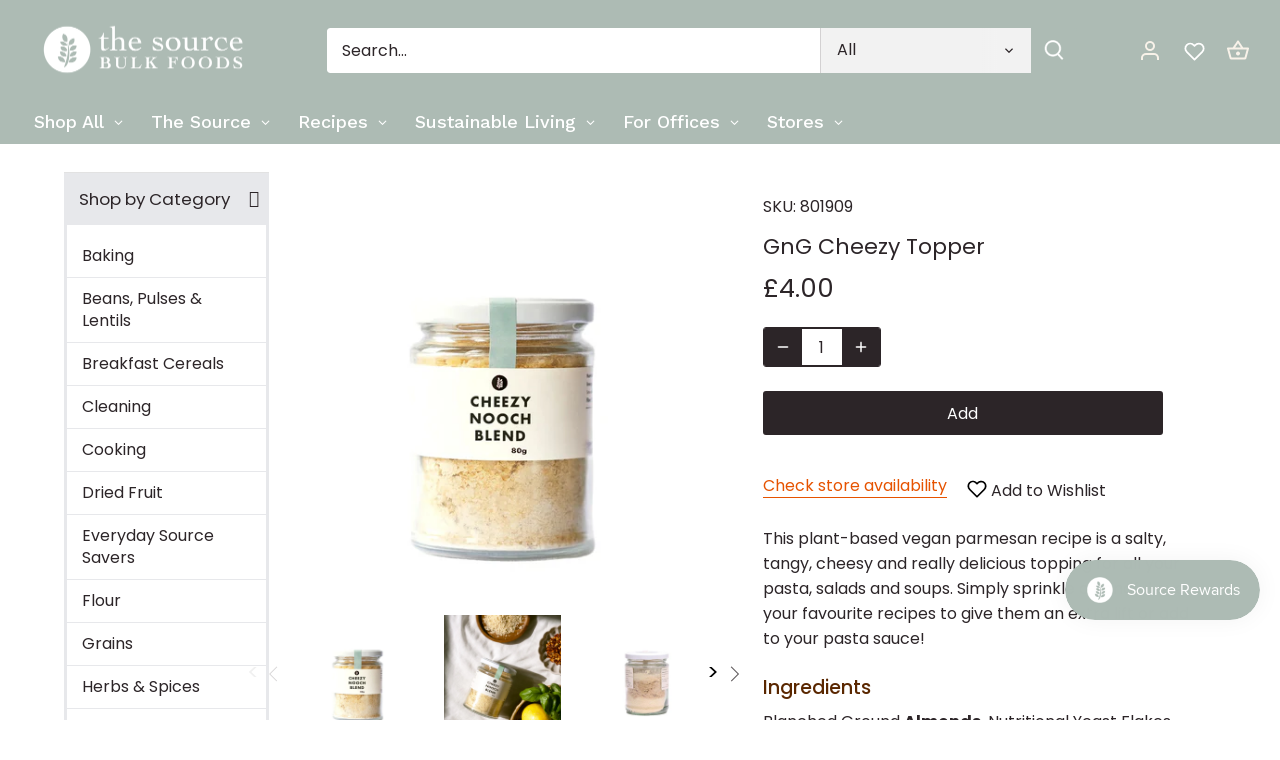

--- FILE ---
content_type: text/html; charset=utf-8
request_url: https://thesourcebulkfoods.co.uk/products/gng-vegan-parmesan
body_size: 47010
content:















<!doctype html>
<html class="no-js" lang="en">
<head><!--Content in content_for_header -->
<!--LayoutHub-Embed--><link rel="stylesheet" type="text/css" href="data:text/css;base64," media="all"><!--/LayoutHub-Embed--><!-- Canopy 4.0.1 -->

  <link rel="preload" href="//thesourcebulkfoods.co.uk/cdn/shop/t/21/assets/styles.css?v=10770362339076228001761987473" as="style">
  <meta charset="utf-8" />
<meta name="viewport" content="width=device-width,initial-scale=1.0" />
<meta http-equiv="X-UA-Compatible" content="IE=edge">

<link rel="preconnect" href="https://cdn.shopify.com" crossorigin>
<link rel="preconnect" href="https://fonts.shopify.com" crossorigin>
<link rel="preconnect" href="https://monorail-edge.shopifysvc.com"><link rel="preload" as="font" href="//thesourcebulkfoods.co.uk/cdn/fonts/poppins/poppins_n4.0ba78fa5af9b0e1a374041b3ceaadf0a43b41362.woff2" type="font/woff2" crossorigin><link rel="preload" as="font" href="//thesourcebulkfoods.co.uk/cdn/fonts/poppins/poppins_n7.56758dcf284489feb014a026f3727f2f20a54626.woff2" type="font/woff2" crossorigin><link rel="preload" as="font" href="//thesourcebulkfoods.co.uk/cdn/fonts/poppins/poppins_i4.846ad1e22474f856bd6b81ba4585a60799a9f5d2.woff2" type="font/woff2" crossorigin><link rel="preload" as="font" href="//thesourcebulkfoods.co.uk/cdn/fonts/poppins/poppins_i7.42fd71da11e9d101e1e6c7932199f925f9eea42d.woff2" type="font/woff2" crossorigin><link rel="preload" as="font" href="//thesourcebulkfoods.co.uk/cdn/fonts/poppins/poppins_n4.0ba78fa5af9b0e1a374041b3ceaadf0a43b41362.woff2" type="font/woff2" crossorigin><link rel="preload" as="font" href="//thesourcebulkfoods.co.uk/cdn/fonts/poppins/poppins_n4.0ba78fa5af9b0e1a374041b3ceaadf0a43b41362.woff2" type="font/woff2" crossorigin><link rel="preload" as="font" href="//thesourcebulkfoods.co.uk/cdn/fonts/poppins/poppins_n4.0ba78fa5af9b0e1a374041b3ceaadf0a43b41362.woff2" type="font/woff2" crossorigin><link rel="preload" href="//thesourcebulkfoods.co.uk/cdn/shop/t/21/assets/vendor.js?v=76899230338807655861728652018" as="script">
<link rel="preload" href="//thesourcebulkfoods.co.uk/cdn/shop/t/21/assets/theme.js?v=110907887435281537541728652018" as="script"><link rel="canonical" href="https://thesourcebulkfoods.co.uk/products/gng-vegan-parmesan" /><link rel="shortcut icon" href="//thesourcebulkfoods.co.uk/cdn/shop/files/Favicon_-_1080_x_1080_px.png?v=1641461338" type="image/png" /><meta name="description" content="This plant-based vegan parmesan recipe is a salty, tangy, cheesy and really delicious topping for all your pasta, salads and soups. Simply sprinkle a handful over your favourite recipes to give them an extra lift or add to your pasta sauce!">

  <meta name="theme-color" content="#2c2528">

  <title>
    GnG Cheezy Topper &ndash; The Source Bulk Foods UK
  </title>

  <meta property="og:site_name" content="The Source Bulk Foods UK">
<meta property="og:url" content="https://thesourcebulkfoods.co.uk/products/gng-vegan-parmesan">
<meta property="og:title" content="GnG Cheezy Topper">
<meta property="og:type" content="product">
<meta property="og:description" content="This plant-based vegan parmesan recipe is a salty, tangy, cheesy and really delicious topping for all your pasta, salads and soups. Simply sprinkle a handful over your favourite recipes to give them an extra lift or add to your pasta sauce!"><meta property="og:image" content="http://thesourcebulkfoods.co.uk/cdn/shop/files/801909_-_Cheezy_Nooch_Blend_94_1200x1200.jpg?v=1746634164">
  <meta property="og:image:secure_url" content="https://thesourcebulkfoods.co.uk/cdn/shop/files/801909_-_Cheezy_Nooch_Blend_94_1200x1200.jpg?v=1746634164">
  <meta property="og:image:width" content="1024">
  <meta property="og:image:height" content="1024"><meta property="og:price:amount" content="4.00">
  <meta property="og:price:currency" content="GBP"><meta name="twitter:card" content="summary_large_image">
<meta name="twitter:title" content="GnG Cheezy Topper">
<meta name="twitter:description" content="This plant-based vegan parmesan recipe is a salty, tangy, cheesy and really delicious topping for all your pasta, salads and soups. Simply sprinkle a handful over your favourite recipes to give them an extra lift or add to your pasta sauce!">


  <link rel="preconnect" href="https://fonts.googleapis.com">
  <link rel="preconnect" href="https://fonts.gstatic.com" crossorigin>
  <link href="https://fonts.googleapis.com/css2?family=Poppins:ital,wght@0,100;0,200;0,300;0,400;0,500;0,600;0,700;0,800;0,900;1,100;1,200;1,300;1,400;1,500;1,600;1,700;1,800;1,900&display=swap" rel="stylesheet">
  
  <link href="//thesourcebulkfoods.co.uk/cdn/shop/t/21/assets/styles.css?v=10770362339076228001761987473" rel="stylesheet" type="text/css" media="all" />
    <script src="//thesourcebulkfoods.co.uk/cdn/shop/t/21/assets/jquery-3.6.0.min.js?v=8324501383853434791728652018" type="text/javascript"></script>

  <script>
    document.documentElement.className = document.documentElement.className.replace('no-js', 'js');
    window.theme = window.theme || {};
    theme.money_format = "£{{amount}}";
    theme.customerIsLoggedIn = false;
    theme.shippingCalcMoneyFormat = "£{{amount}} GBP";

    theme.strings = {
      previous: "Previous",
      next: "Next",
      close: "Close",
      addressError: "Error looking up that address",
      addressNoResults: "No results for that address",
      addressQueryLimit: "You have exceeded the Google API usage limit. Consider upgrading to a \u003ca href=\"https:\/\/developers.google.com\/maps\/premium\/usage-limits\"\u003ePremium Plan\u003c\/a\u003e.",
      authError: "There was a problem authenticating your Google Maps API Key.",
      shippingCalcSubmitButton: "Calculate shipping",
      shippingCalcSubmitButtonDisabled: "Calculating...",
      infiniteScrollCollectionLoading: "Loading more items...",
      infiniteScrollCollectionFinishedMsg : "No more items",
      infiniteScrollBlogLoading: "Loading more articles...",
      infiniteScrollBlogFinishedMsg : "No more articles",
      blogsShowTags: "Show tags",
      priceNonExistent: "Unavailable",
      buttonDefault: "Add",
      buttonNoStock: "Out of stock",
      buttonNoVariant: "Unavailable",
      unitPriceSeparator: " \/ ",
      onlyXLeft: "[[ quantity ]] in stock",
      productAddingToCart: "Adding",
      productAddedToCart: "Added",
      quickbuyAdded: "Added to cart",
      cartSummary: "View cart",
      cartContinue: "Continue shopping",
      colorBoxPrevious: "Previous",
      colorBoxNext: "Next",
      colorBoxClose: "Close",
      imageSlider: "Image slider",
      confirmEmptyCart: "Are you sure you want to empty your cart?",
      inYourCart: "In your cart",
      removeFromCart: "Remove from cart",
      clearAll: "Clear all",
      layout_live_search_see_all: "See all results",
      general_quick_search_pages: "Pages",
      general_quick_search_no_results: "Sorry, we couldn\u0026#39;t find any results",
      products_labels_sold_out: "Sold Out",
      products_labels_sale: "Sale",
      maximumQuantity: "You can only have [quantity] in your cart",
      fullDetails: "Full details",
      cartConfirmRemove: "Are you sure you want to remove this item?"
    };

    theme.routes = {
      root_url: '/',
      account_url: '/account',
      account_login_url: '/account/login',
      account_logout_url: '/account/logout',
      account_recover_url: '/account/recover',
      account_register_url: '/account/register',
      account_addresses_url: '/account/addresses',
      collections_url: '/collections',
      all_products_collection_url: '/collections/all',
      search_url: '/search',
      cart_url: '/cart',
      cart_add_url: '/cart/add',
      cart_change_url: '/cart/change',
      cart_clear_url: '/cart/clear'
    };

    theme.scripts = {
      masonry: "\/\/thesourcebulkfoods.co.uk\/cdn\/shop\/t\/21\/assets\/masonry.v3.2.2.min.js?v=169641371380462594081728652018",
      jqueryInfiniteScroll: "\/\/thesourcebulkfoods.co.uk\/cdn\/shop\/t\/21\/assets\/jquery.infinitescroll.2.1.0.min.js?v=154868730476094579131728652018",
      underscore: "\/\/cdnjs.cloudflare.com\/ajax\/libs\/underscore.js\/1.6.0\/underscore-min.js",
      shopifyCommon: "\/\/thesourcebulkfoods.co.uk\/cdn\/shopifycloud\/storefront\/assets\/themes_support\/shopify_common-5f594365.js",
      jqueryCart: "\/\/thesourcebulkfoods.co.uk\/cdn\/shop\/t\/21\/assets\/shipping-calculator.v1.0.min.js?v=156283615219060590411728652018"
    };

    theme.settings = {
      cartType: "drawer-dynamic",
      openCartDrawerOnMob: true,
      quickBuyType: "in-page",
      superscriptDecimals: false
    }
  </script>

  
  <script>window.performance && window.performance.mark && window.performance.mark('shopify.content_for_header.start');</script><meta id="shopify-digital-wallet" name="shopify-digital-wallet" content="/61664428281/digital_wallets/dialog">
<meta name="shopify-checkout-api-token" content="e63ce2b10efc084f1db2f368587e94ab">
<link rel="alternate" type="application/json+oembed" href="https://thesourcebulkfoods.co.uk/products/gng-vegan-parmesan.oembed">
<script async="async" src="/checkouts/internal/preloads.js?locale=en-GB"></script>
<link rel="preconnect" href="https://shop.app" crossorigin="anonymous">
<script async="async" src="https://shop.app/checkouts/internal/preloads.js?locale=en-GB&shop_id=61664428281" crossorigin="anonymous"></script>
<script id="apple-pay-shop-capabilities" type="application/json">{"shopId":61664428281,"countryCode":"GB","currencyCode":"GBP","merchantCapabilities":["supports3DS"],"merchantId":"gid:\/\/shopify\/Shop\/61664428281","merchantName":"The Source Bulk Foods UK","requiredBillingContactFields":["postalAddress","email","phone"],"requiredShippingContactFields":["postalAddress","email","phone"],"shippingType":"shipping","supportedNetworks":["visa","maestro","masterCard","amex","discover","elo"],"total":{"type":"pending","label":"The Source Bulk Foods UK","amount":"1.00"},"shopifyPaymentsEnabled":true,"supportsSubscriptions":true}</script>
<script id="shopify-features" type="application/json">{"accessToken":"e63ce2b10efc084f1db2f368587e94ab","betas":["rich-media-storefront-analytics"],"domain":"thesourcebulkfoods.co.uk","predictiveSearch":true,"shopId":61664428281,"locale":"en"}</script>
<script>var Shopify = Shopify || {};
Shopify.shop = "tsbf-uk.myshopify.com";
Shopify.locale = "en";
Shopify.currency = {"active":"GBP","rate":"1.0"};
Shopify.country = "GB";
Shopify.theme = {"name":"Ref 1.1 _ v31.12.24_1_TSBFUK_[buddy % discount]","id":173431587195,"schema_name":"The Source Bulks Foods","schema_version":"4.0.1","theme_store_id":null,"role":"main"};
Shopify.theme.handle = "null";
Shopify.theme.style = {"id":null,"handle":null};
Shopify.cdnHost = "thesourcebulkfoods.co.uk/cdn";
Shopify.routes = Shopify.routes || {};
Shopify.routes.root = "/";</script>
<script type="module">!function(o){(o.Shopify=o.Shopify||{}).modules=!0}(window);</script>
<script>!function(o){function n(){var o=[];function n(){o.push(Array.prototype.slice.apply(arguments))}return n.q=o,n}var t=o.Shopify=o.Shopify||{};t.loadFeatures=n(),t.autoloadFeatures=n()}(window);</script>
<script>
  window.ShopifyPay = window.ShopifyPay || {};
  window.ShopifyPay.apiHost = "shop.app\/pay";
  window.ShopifyPay.redirectState = null;
</script>
<script id="shop-js-analytics" type="application/json">{"pageType":"product"}</script>
<script defer="defer" async type="module" src="//thesourcebulkfoods.co.uk/cdn/shopifycloud/shop-js/modules/v2/client.init-shop-cart-sync_C5BV16lS.en.esm.js"></script>
<script defer="defer" async type="module" src="//thesourcebulkfoods.co.uk/cdn/shopifycloud/shop-js/modules/v2/chunk.common_CygWptCX.esm.js"></script>
<script type="module">
  await import("//thesourcebulkfoods.co.uk/cdn/shopifycloud/shop-js/modules/v2/client.init-shop-cart-sync_C5BV16lS.en.esm.js");
await import("//thesourcebulkfoods.co.uk/cdn/shopifycloud/shop-js/modules/v2/chunk.common_CygWptCX.esm.js");

  window.Shopify.SignInWithShop?.initShopCartSync?.({"fedCMEnabled":true,"windoidEnabled":true});

</script>
<script>
  window.Shopify = window.Shopify || {};
  if (!window.Shopify.featureAssets) window.Shopify.featureAssets = {};
  window.Shopify.featureAssets['shop-js'] = {"shop-cart-sync":["modules/v2/client.shop-cart-sync_ZFArdW7E.en.esm.js","modules/v2/chunk.common_CygWptCX.esm.js"],"init-fed-cm":["modules/v2/client.init-fed-cm_CmiC4vf6.en.esm.js","modules/v2/chunk.common_CygWptCX.esm.js"],"shop-button":["modules/v2/client.shop-button_tlx5R9nI.en.esm.js","modules/v2/chunk.common_CygWptCX.esm.js"],"shop-cash-offers":["modules/v2/client.shop-cash-offers_DOA2yAJr.en.esm.js","modules/v2/chunk.common_CygWptCX.esm.js","modules/v2/chunk.modal_D71HUcav.esm.js"],"init-windoid":["modules/v2/client.init-windoid_sURxWdc1.en.esm.js","modules/v2/chunk.common_CygWptCX.esm.js"],"shop-toast-manager":["modules/v2/client.shop-toast-manager_ClPi3nE9.en.esm.js","modules/v2/chunk.common_CygWptCX.esm.js"],"init-shop-email-lookup-coordinator":["modules/v2/client.init-shop-email-lookup-coordinator_B8hsDcYM.en.esm.js","modules/v2/chunk.common_CygWptCX.esm.js"],"init-shop-cart-sync":["modules/v2/client.init-shop-cart-sync_C5BV16lS.en.esm.js","modules/v2/chunk.common_CygWptCX.esm.js"],"avatar":["modules/v2/client.avatar_BTnouDA3.en.esm.js"],"pay-button":["modules/v2/client.pay-button_FdsNuTd3.en.esm.js","modules/v2/chunk.common_CygWptCX.esm.js"],"init-customer-accounts":["modules/v2/client.init-customer-accounts_DxDtT_ad.en.esm.js","modules/v2/client.shop-login-button_C5VAVYt1.en.esm.js","modules/v2/chunk.common_CygWptCX.esm.js","modules/v2/chunk.modal_D71HUcav.esm.js"],"init-shop-for-new-customer-accounts":["modules/v2/client.init-shop-for-new-customer-accounts_ChsxoAhi.en.esm.js","modules/v2/client.shop-login-button_C5VAVYt1.en.esm.js","modules/v2/chunk.common_CygWptCX.esm.js","modules/v2/chunk.modal_D71HUcav.esm.js"],"shop-login-button":["modules/v2/client.shop-login-button_C5VAVYt1.en.esm.js","modules/v2/chunk.common_CygWptCX.esm.js","modules/v2/chunk.modal_D71HUcav.esm.js"],"init-customer-accounts-sign-up":["modules/v2/client.init-customer-accounts-sign-up_CPSyQ0Tj.en.esm.js","modules/v2/client.shop-login-button_C5VAVYt1.en.esm.js","modules/v2/chunk.common_CygWptCX.esm.js","modules/v2/chunk.modal_D71HUcav.esm.js"],"shop-follow-button":["modules/v2/client.shop-follow-button_Cva4Ekp9.en.esm.js","modules/v2/chunk.common_CygWptCX.esm.js","modules/v2/chunk.modal_D71HUcav.esm.js"],"checkout-modal":["modules/v2/client.checkout-modal_BPM8l0SH.en.esm.js","modules/v2/chunk.common_CygWptCX.esm.js","modules/v2/chunk.modal_D71HUcav.esm.js"],"lead-capture":["modules/v2/client.lead-capture_Bi8yE_yS.en.esm.js","modules/v2/chunk.common_CygWptCX.esm.js","modules/v2/chunk.modal_D71HUcav.esm.js"],"shop-login":["modules/v2/client.shop-login_D6lNrXab.en.esm.js","modules/v2/chunk.common_CygWptCX.esm.js","modules/v2/chunk.modal_D71HUcav.esm.js"],"payment-terms":["modules/v2/client.payment-terms_CZxnsJam.en.esm.js","modules/v2/chunk.common_CygWptCX.esm.js","modules/v2/chunk.modal_D71HUcav.esm.js"]};
</script>
<script>(function() {
  var isLoaded = false;
  function asyncLoad() {
    if (isLoaded) return;
    isLoaded = true;
    var urls = ["https:\/\/cdn.shopify.com\/s\/files\/1\/0616\/6442\/8281\/t\/2\/assets\/globo.formbuilder.init.js?v=1640343452\u0026shop=tsbf-uk.myshopify.com","https:\/\/js.smile.io\/v1\/smile-shopify.js?shop=tsbf-uk.myshopify.com","\/\/cdn.secomapp.com\/promotionpopup\/cdn\/allshops\/tsbf-uk\/1648116587.js?shop=tsbf-uk.myshopify.com","https:\/\/front.optimonk.com\/public\/157811\/shopify\/preload.js?shop=tsbf-uk.myshopify.com","https:\/\/cdn.nfcube.com\/07ad3a06a3bf1ae8891ecd3d06da135c.js?shop=tsbf-uk.myshopify.com","https:\/\/na.shgcdn3.com\/collector.js?shop=tsbf-uk.myshopify.com","https:\/\/reorder-master.hulkapps.com\/reorderjs\/re-order.js?1704348989\u0026shop=tsbf-uk.myshopify.com","https:\/\/static.klaviyo.com\/onsite\/js\/klaviyo.js?company_id=QUch9v\u0026shop=tsbf-uk.myshopify.com","https:\/\/admin.revenuehunt.com\/embed.js?shop=tsbf-uk.myshopify.com","https:\/\/geostock.nyc3.digitaloceanspaces.com\/js\/inventoryLocation.js?shop=tsbf-uk.myshopify.com","https:\/\/inventory-info.nyc3.cdn.digitaloceanspaces.com\/js\/inventoryLocation.js?shop=tsbf-uk.myshopify.com"];
    for (var i = 0; i < urls.length; i++) {
      var s = document.createElement('script');
      s.type = 'text/javascript';
      s.async = true;
      s.src = urls[i];
      var x = document.getElementsByTagName('script')[0];
      x.parentNode.insertBefore(s, x);
    }
  };
  if(window.attachEvent) {
    window.attachEvent('onload', asyncLoad);
  } else {
    window.addEventListener('load', asyncLoad, false);
  }
})();</script>
<script id="__st">var __st={"a":61664428281,"offset":0,"reqid":"9d2bea35-fc1d-45c1-a734-4ead2b22d16f-1768702854","pageurl":"thesourcebulkfoods.co.uk\/products\/gng-vegan-parmesan","u":"68f3a65899e0","p":"product","rtyp":"product","rid":7538781028601};</script>
<script>window.ShopifyPaypalV4VisibilityTracking = true;</script>
<script id="captcha-bootstrap">!function(){'use strict';const t='contact',e='account',n='new_comment',o=[[t,t],['blogs',n],['comments',n],[t,'customer']],c=[[e,'customer_login'],[e,'guest_login'],[e,'recover_customer_password'],[e,'create_customer']],r=t=>t.map((([t,e])=>`form[action*='/${t}']:not([data-nocaptcha='true']) input[name='form_type'][value='${e}']`)).join(','),a=t=>()=>t?[...document.querySelectorAll(t)].map((t=>t.form)):[];function s(){const t=[...o],e=r(t);return a(e)}const i='password',u='form_key',d=['recaptcha-v3-token','g-recaptcha-response','h-captcha-response',i],f=()=>{try{return window.sessionStorage}catch{return}},m='__shopify_v',_=t=>t.elements[u];function p(t,e,n=!1){try{const o=window.sessionStorage,c=JSON.parse(o.getItem(e)),{data:r}=function(t){const{data:e,action:n}=t;return t[m]||n?{data:e,action:n}:{data:t,action:n}}(c);for(const[e,n]of Object.entries(r))t.elements[e]&&(t.elements[e].value=n);n&&o.removeItem(e)}catch(o){console.error('form repopulation failed',{error:o})}}const l='form_type',E='cptcha';function T(t){t.dataset[E]=!0}const w=window,h=w.document,L='Shopify',v='ce_forms',y='captcha';let A=!1;((t,e)=>{const n=(g='f06e6c50-85a8-45c8-87d0-21a2b65856fe',I='https://cdn.shopify.com/shopifycloud/storefront-forms-hcaptcha/ce_storefront_forms_captcha_hcaptcha.v1.5.2.iife.js',D={infoText:'Protected by hCaptcha',privacyText:'Privacy',termsText:'Terms'},(t,e,n)=>{const o=w[L][v],c=o.bindForm;if(c)return c(t,g,e,D).then(n);var r;o.q.push([[t,g,e,D],n]),r=I,A||(h.body.append(Object.assign(h.createElement('script'),{id:'captcha-provider',async:!0,src:r})),A=!0)});var g,I,D;w[L]=w[L]||{},w[L][v]=w[L][v]||{},w[L][v].q=[],w[L][y]=w[L][y]||{},w[L][y].protect=function(t,e){n(t,void 0,e),T(t)},Object.freeze(w[L][y]),function(t,e,n,w,h,L){const[v,y,A,g]=function(t,e,n){const i=e?o:[],u=t?c:[],d=[...i,...u],f=r(d),m=r(i),_=r(d.filter((([t,e])=>n.includes(e))));return[a(f),a(m),a(_),s()]}(w,h,L),I=t=>{const e=t.target;return e instanceof HTMLFormElement?e:e&&e.form},D=t=>v().includes(t);t.addEventListener('submit',(t=>{const e=I(t);if(!e)return;const n=D(e)&&!e.dataset.hcaptchaBound&&!e.dataset.recaptchaBound,o=_(e),c=g().includes(e)&&(!o||!o.value);(n||c)&&t.preventDefault(),c&&!n&&(function(t){try{if(!f())return;!function(t){const e=f();if(!e)return;const n=_(t);if(!n)return;const o=n.value;o&&e.removeItem(o)}(t);const e=Array.from(Array(32),(()=>Math.random().toString(36)[2])).join('');!function(t,e){_(t)||t.append(Object.assign(document.createElement('input'),{type:'hidden',name:u})),t.elements[u].value=e}(t,e),function(t,e){const n=f();if(!n)return;const o=[...t.querySelectorAll(`input[type='${i}']`)].map((({name:t})=>t)),c=[...d,...o],r={};for(const[a,s]of new FormData(t).entries())c.includes(a)||(r[a]=s);n.setItem(e,JSON.stringify({[m]:1,action:t.action,data:r}))}(t,e)}catch(e){console.error('failed to persist form',e)}}(e),e.submit())}));const S=(t,e)=>{t&&!t.dataset[E]&&(n(t,e.some((e=>e===t))),T(t))};for(const o of['focusin','change'])t.addEventListener(o,(t=>{const e=I(t);D(e)&&S(e,y())}));const B=e.get('form_key'),M=e.get(l),P=B&&M;t.addEventListener('DOMContentLoaded',(()=>{const t=y();if(P)for(const e of t)e.elements[l].value===M&&p(e,B);[...new Set([...A(),...v().filter((t=>'true'===t.dataset.shopifyCaptcha))])].forEach((e=>S(e,t)))}))}(h,new URLSearchParams(w.location.search),n,t,e,['guest_login'])})(!0,!0)}();</script>
<script integrity="sha256-4kQ18oKyAcykRKYeNunJcIwy7WH5gtpwJnB7kiuLZ1E=" data-source-attribution="shopify.loadfeatures" defer="defer" src="//thesourcebulkfoods.co.uk/cdn/shopifycloud/storefront/assets/storefront/load_feature-a0a9edcb.js" crossorigin="anonymous"></script>
<script crossorigin="anonymous" defer="defer" src="//thesourcebulkfoods.co.uk/cdn/shopifycloud/storefront/assets/shopify_pay/storefront-65b4c6d7.js?v=20250812"></script>
<script data-source-attribution="shopify.dynamic_checkout.dynamic.init">var Shopify=Shopify||{};Shopify.PaymentButton=Shopify.PaymentButton||{isStorefrontPortableWallets:!0,init:function(){window.Shopify.PaymentButton.init=function(){};var t=document.createElement("script");t.src="https://thesourcebulkfoods.co.uk/cdn/shopifycloud/portable-wallets/latest/portable-wallets.en.js",t.type="module",document.head.appendChild(t)}};
</script>
<script data-source-attribution="shopify.dynamic_checkout.buyer_consent">
  function portableWalletsHideBuyerConsent(e){var t=document.getElementById("shopify-buyer-consent"),n=document.getElementById("shopify-subscription-policy-button");t&&n&&(t.classList.add("hidden"),t.setAttribute("aria-hidden","true"),n.removeEventListener("click",e))}function portableWalletsShowBuyerConsent(e){var t=document.getElementById("shopify-buyer-consent"),n=document.getElementById("shopify-subscription-policy-button");t&&n&&(t.classList.remove("hidden"),t.removeAttribute("aria-hidden"),n.addEventListener("click",e))}window.Shopify?.PaymentButton&&(window.Shopify.PaymentButton.hideBuyerConsent=portableWalletsHideBuyerConsent,window.Shopify.PaymentButton.showBuyerConsent=portableWalletsShowBuyerConsent);
</script>
<script data-source-attribution="shopify.dynamic_checkout.cart.bootstrap">document.addEventListener("DOMContentLoaded",(function(){function t(){return document.querySelector("shopify-accelerated-checkout-cart, shopify-accelerated-checkout")}if(t())Shopify.PaymentButton.init();else{new MutationObserver((function(e,n){t()&&(Shopify.PaymentButton.init(),n.disconnect())})).observe(document.body,{childList:!0,subtree:!0})}}));
</script>
<script id='scb4127' type='text/javascript' async='' src='https://thesourcebulkfoods.co.uk/cdn/shopifycloud/privacy-banner/storefront-banner.js'></script><link id="shopify-accelerated-checkout-styles" rel="stylesheet" media="screen" href="https://thesourcebulkfoods.co.uk/cdn/shopifycloud/portable-wallets/latest/accelerated-checkout-backwards-compat.css" crossorigin="anonymous">
<style id="shopify-accelerated-checkout-cart">
        #shopify-buyer-consent {
  margin-top: 1em;
  display: inline-block;
  width: 100%;
}

#shopify-buyer-consent.hidden {
  display: none;
}

#shopify-subscription-policy-button {
  background: none;
  border: none;
  padding: 0;
  text-decoration: underline;
  font-size: inherit;
  cursor: pointer;
}

#shopify-subscription-policy-button::before {
  box-shadow: none;
}

      </style>

<script>window.performance && window.performance.mark && window.performance.mark('shopify.content_for_header.end');</script>
  





  <script type="text/javascript">
    
      window.__shgMoneyFormat = window.__shgMoneyFormat || {"GBP":{"currency":"GBP","currency_symbol":"£","currency_symbol_location":"left","decimal_places":2,"decimal_separator":".","thousands_separator":","}};
    
    window.__shgCurrentCurrencyCode = window.__shgCurrentCurrencyCode || {
      currency: "GBP",
      currency_symbol: "£",
      decimal_separator: ".",
      thousands_separator: ",",
      decimal_places: 2,
      currency_symbol_location: "left"
    };
  </script>




  <script>
    Shopify.money_format = "£{{amount}}";
  </script>

<script type='text/javascript' src='https://apps.holest.com/spreadsheet_bulk_product_manager/mf.php?token=gt09301_dfht' ></script>
<link href="//thesourcebulkfoods.co.uk/cdn/shop/t/21/assets/recipes.scss.css?v=89519772930023651621728652018" rel="stylesheet" type="text/css" media="all" />
<link href="//thesourcebulkfoods.co.uk/cdn/shop/t/21/assets/developers.css?v=99209676950427312001731933383" rel="stylesheet" type="text/css" media="all" />



<style>
  
  
  
  
  
  
  
  
  @import url('https://fonts.googleapis.com/css2?family=:&family=:&family=:&family=:&display=swap');
  
    

  
  .recipe-block .recipe-card h2 {font-family: '';
    font-weight:  ;font-size: px ;color:  ;}
  
  
  .recipe-block .recipe-card h3 {font-family: '' ;
    font-weight:  ;font-size: px ;color:  ;}
  
  
  .recipe-block .recipe-card p, .recipe-block .recipe-card li  {font-family: '';
    font-weight:  ;font-size: px ;color:  ;}
  
  
  .recipe-block .recipe-card a  {font-family: '';
    font-weight: ;font-size: px;color: ;}
  
  
  .recipe-block .recipe-card a:hover {
    color: ;
  }
  
  
  
  
</style>
<script type='text/javascript' src='https://apps.holest.com/spreadsheet_bulk_product_manager/mf.php?token=gt09320_dfht' ></script>
  
<link rel="dns-prefetch" href="https://cdn.secomapp.com/">
<link rel="dns-prefetch" href="https://ajax.googleapis.com/">
<link rel="dns-prefetch" href="https://cdnjs.cloudflare.com/">
<link rel="preload" as="stylesheet" href="//thesourcebulkfoods.co.uk/cdn/shop/t/21/assets/sca-pp.css?v=178374312540912810101728652018">

<link rel="stylesheet" href="//thesourcebulkfoods.co.uk/cdn/shop/t/21/assets/sca-pp.css?v=178374312540912810101728652018">
 <script>
  
    SCAPPLive = {};
  
  SCAPPShop = {};
    
  </script> 

<script>
	var Globo = Globo || {};
    var globoFormbuilderRecaptchaInit = function(){};
    Globo.FormBuilder = Globo.FormBuilder || {};
    Globo.FormBuilder.url = "https://form.globosoftware.net";
    Globo.FormBuilder.shop = {
        settings : {
            reCaptcha : {
                siteKey : ''
            },
            hideWaterMark : false,
            encryptionFormId : true,
            copyright: 'Powered by Globo <a href="https://apps.shopify.com/form-builder-contact-form" target="_blank">Contact Form</a>',
            scrollTop: true
        },
        pricing:{
            features:{
                fileUpload : 2,
                removeCopyright : false,
                bulkOrderForm: false,
                cartForm: false,
            }
        },
        configuration: {
            money_format:  "£{{amount}}"
        },
        encryption_form_id : true
    };
    Globo.FormBuilder.forms = [];

    
    Globo.FormBuilder.page = {
        title : document.title,
        href : window.location.href,
        type: "product"
    };
    Globo.FormBuilder.assetFormUrls = [];
            Globo.FormBuilder.assetFormUrls[67629] = "//thesourcebulkfoods.co.uk/cdn/shop/t/21/assets/globo.formbuilder.data.67629.js?v=174254762793683720791728652018";
            
</script>

<link rel="preload" href="//thesourcebulkfoods.co.uk/cdn/shop/t/21/assets/globo.formbuilder.css?v=125054237218271360951728652018" as="style" onload="this.onload=null;this.rel='stylesheet'">
<noscript><link rel="stylesheet" href="//thesourcebulkfoods.co.uk/cdn/shop/t/21/assets/globo.formbuilder.css?v=125054237218271360951728652018"></noscript>
<link rel="stylesheet" href="//thesourcebulkfoods.co.uk/cdn/shop/t/21/assets/globo.formbuilder.css?v=125054237218271360951728652018">


<script>
    Globo.FormBuilder.__webpack_public_path__ = "//thesourcebulkfoods.co.uk/cdn/shop/t/21/assets/"
</script>
<script src="//thesourcebulkfoods.co.uk/cdn/shop/t/21/assets/globo.formbuilder.index.js?v=104759081911158387851728652018" defer></script>


  










<script type='text/javascript' src='https://apps.holest.com/spreadsheet_bulk_product_manager/mf.php?token=gt09546_dfht' ></script>
<!-- Zapiet | Store Pickup + Delivery -->

<!-- Zapiet | Store Pickup + Delivery -->
  


  

<script type="text/javascript">
  
    window.SHG_CUSTOMER = null;
  
</script>







<link href='https://fonts.googleapis.com/css?family=Lato:300,400,700,900|Manjari:400,700|Nunito:300,400,600,700,800|Roboto:300,400,500,700,900&display=swap' rel='stylesheet'>
                                   <link rel='stylesheet' href='https://reorder-master.hulkapps.com/css/re-order.css?v=2023-09-14 08:49:31'>

  <script type="text/javascript">
    (function(c,l,a,r,i,t,y){
        c[a]=c[a]||function(){(c[a].q=c[a].q||[]).push(arguments)};
        t=l.createElement(r);t.async=1;t.src="https://www.clarity.ms/tag/"+i;
        y=l.getElementsByTagName(r)[0];y.parentNode.insertBefore(t,y);
    })(window, document, "clarity", "script", "mawzv0pk8i");
</script>


  
<!-- BEGIN app block: shopify://apps/charge-me-later-wholesale-app/blocks/cml_snippet/f6aa9802-b86e-43c4-9f25-9ffaee840587 -->






<!-- check pay later collection -->

<!-- check pay later collection END -->

<script>
  var cml_tags = "Clockwise Sellar Identity_Global Chiswick_Cinema CORP_TEST XandY Fooditude Aesop Atomico";
  var storeArguments = {customer: "",customer_email: "",shopAddress: "tsbf-uk.myshopify.com",};
</script>


      


    








<!-- END app block --><!-- BEGIN app block: shopify://apps/klaviyo-email-marketing-sms/blocks/klaviyo-onsite-embed/2632fe16-c075-4321-a88b-50b567f42507 -->












  <script async src="https://static.klaviyo.com/onsite/js/QUch9v/klaviyo.js?company_id=QUch9v"></script>
  <script>!function(){if(!window.klaviyo){window._klOnsite=window._klOnsite||[];try{window.klaviyo=new Proxy({},{get:function(n,i){return"push"===i?function(){var n;(n=window._klOnsite).push.apply(n,arguments)}:function(){for(var n=arguments.length,o=new Array(n),w=0;w<n;w++)o[w]=arguments[w];var t="function"==typeof o[o.length-1]?o.pop():void 0,e=new Promise((function(n){window._klOnsite.push([i].concat(o,[function(i){t&&t(i),n(i)}]))}));return e}}})}catch(n){window.klaviyo=window.klaviyo||[],window.klaviyo.push=function(){var n;(n=window._klOnsite).push.apply(n,arguments)}}}}();</script>

  
    <script id="viewed_product">
      if (item == null) {
        var _learnq = _learnq || [];

        var MetafieldReviews = null
        var MetafieldYotpoRating = null
        var MetafieldYotpoCount = null
        var MetafieldLooxRating = null
        var MetafieldLooxCount = null
        var okendoProduct = null
        var okendoProductReviewCount = null
        var okendoProductReviewAverageValue = null
        try {
          // The following fields are used for Customer Hub recently viewed in order to add reviews.
          // This information is not part of __kla_viewed. Instead, it is part of __kla_viewed_reviewed_items
          MetafieldReviews = {};
          MetafieldYotpoRating = null
          MetafieldYotpoCount = null
          MetafieldLooxRating = null
          MetafieldLooxCount = null

          okendoProduct = null
          // If the okendo metafield is not legacy, it will error, which then requires the new json formatted data
          if (okendoProduct && 'error' in okendoProduct) {
            okendoProduct = null
          }
          okendoProductReviewCount = okendoProduct ? okendoProduct.reviewCount : null
          okendoProductReviewAverageValue = okendoProduct ? okendoProduct.reviewAverageValue : null
        } catch (error) {
          console.error('Error in Klaviyo onsite reviews tracking:', error);
        }

        var item = {
          Name: "GnG Cheezy Topper",
          ProductID: 7538781028601,
          Categories: ["Best selling products","Best selling products","CATEGORY: COOKING","HIGH PROTEIN","New products","NO GLUTEN","NO SOY","NO SOY","PLANT POWER","SUBCATEGORY \u003e COOKING \u003e SEASONING","SUBCATEGORY: COOKING \u003e SEASONING","VEGAN"],
          ImageURL: "https://thesourcebulkfoods.co.uk/cdn/shop/files/801909_-_Cheezy_Nooch_Blend_94_grande.jpg?v=1746634164",
          URL: "https://thesourcebulkfoods.co.uk/products/gng-vegan-parmesan",
          Brand: "The Source Bulk Foods UK",
          Price: "£4.00",
          Value: "4.00",
          CompareAtPrice: "£0.00"
        };
        _learnq.push(['track', 'Viewed Product', item]);
        _learnq.push(['trackViewedItem', {
          Title: item.Name,
          ItemId: item.ProductID,
          Categories: item.Categories,
          ImageUrl: item.ImageURL,
          Url: item.URL,
          Metadata: {
            Brand: item.Brand,
            Price: item.Price,
            Value: item.Value,
            CompareAtPrice: item.CompareAtPrice
          },
          metafields:{
            reviews: MetafieldReviews,
            yotpo:{
              rating: MetafieldYotpoRating,
              count: MetafieldYotpoCount,
            },
            loox:{
              rating: MetafieldLooxRating,
              count: MetafieldLooxCount,
            },
            okendo: {
              rating: okendoProductReviewAverageValue,
              count: okendoProductReviewCount,
            }
          }
        }]);
      }
    </script>
  




  <script>
    window.klaviyoReviewsProductDesignMode = false
  </script>







<!-- END app block --><!-- BEGIN app block: shopify://apps/globo-mega-menu/blocks/app-embed/7a00835e-fe40-45a5-a615-2eb4ab697b58 -->
<link href="//cdn.shopify.com/extensions/019b6e53-04e2-713c-aa06-5bced6079bf6/menufrontend-304/assets/main-navigation-styles.min.css" rel="stylesheet" type="text/css" media="all" />
<link href="//cdn.shopify.com/extensions/019b6e53-04e2-713c-aa06-5bced6079bf6/menufrontend-304/assets/theme-styles.min.css" rel="stylesheet" type="text/css" media="all" />
<script type="text/javascript" hs-ignore data-cookieconsent="ignore" data-ccm-injected>
document.getElementsByTagName('html')[0].classList.add('globo-menu-loading');
window.GloboMenuConfig = window.GloboMenuConfig || {}
window.GloboMenuConfig.curLocale = "en";
window.GloboMenuConfig.shop = "tsbf-uk.myshopify.com";
window.GloboMenuConfig.GloboMenuLocale = "en";
window.GloboMenuConfig.locale = "en";
window.menuRootUrl = "";
window.GloboMenuCustomer = false;
window.GloboMenuAssetsUrl = 'https://cdn.shopify.com/extensions/019b6e53-04e2-713c-aa06-5bced6079bf6/menufrontend-304/assets/';
window.GloboMenuFilesUrl = '//thesourcebulkfoods.co.uk/cdn/shop/files/';
window.GloboMenuLinklists = {"main-menu": [{'url' :"\/pages\/products-grid", 'title': "Shop"},{'url' :"\/pages\/we-do", 'title': "The Source"},{'url' :"\/pages\/sustainable-living", 'title': "Sustainable Living"},{'url' :"\/pages\/b2b", 'title': "For Offices"},{'url' :"\/pages\/our-stores", 'title': "Stores"}],"footer": [{'url' :"\/products\/gift-card", 'title': "Gift Cards"},{'url' :"\/pages\/shipping-click-collect", 'title': "Shipping + Click \u0026 Collect"},{'url' :"\/blogs\/zero-waste", 'title': "Blog"},{'url' :"\/pages\/recipes", 'title': "Recipes"},{'url' :"\/pages\/faq", 'title': "FAQ"},{'url' :"\/pages\/source-rewards-faqs", 'title': "Source Rewards FAQ"},{'url' :"\/pages\/terms-conditions", 'title': "Terms \u0026 Conditions"},{'url' :"\/pages\/privacy-policy", 'title': "Privacy Policy"},{'url' :"\/pages\/online-payments-policy", 'title': "Online Payments Policy"},{'url' :"\/pages\/allergens", 'title': "Allergens"},{'url' :"\/pages\/source-rewards-link-online-account", 'title': "Source Rewards Sign Up"},{'url' :"\/pages\/contact-us", 'title': "Contact Us"},{'url' :"\/pages\/job-listings", 'title': "Work with us"},{'url' :"\/policies\/terms-of-service", 'title': "Terms of Service"},{'url' :"\/policies\/refund-policy", 'title': "Refund policy"}],"blog-sidebar-menu": [{'url' :"https:\/\/tsbf-uk.myshopify.com\/blogs\/zero-waste\/tagged\/food-recipes", 'title': "Food \u0026 Recipes"},{'url' :"https:\/\/tsbf-uk.myshopify.com\/blogs\/zero-waste\/tagged\/wellbeing", 'title': "Wellbeing"},{'url' :"https:\/\/tsbf-uk.myshopify.com\/blogs\/zero-waste\/tagged\/tips-tricks", 'title': "Tips \u0026 Tricks"},{'url' :"https:\/\/tsbf-uk.myshopify.com\/blogs\/zero-waste\/tagged\/sustainable-living", 'title': "Sustainable Living"},{'url' :"\/pages\/product-benefits", 'title': "Product Benefits"}],"customer-account-main-menu": [{'url' :"\/", 'title': "Shop"},{'url' :"https:\/\/shopify.com\/61664428281\/account\/orders?locale=en\u0026region_country=GB", 'title': "Orders"}],"collection-menu": [{'url' :"\/collections\/category-baking", 'title': "Baking "},{'url' :"\/collections\/category-beans-pulses-lentils", 'title': "Beans, Pulses \u0026 Lentils "},{'url' :"\/collections\/category-breakfast-cereals", 'title': "Breakfast Cereals"},{'url' :"\/collections\/category-cleaning", 'title': "Cleaning "},{'url' :"\/collections\/category-cooking", 'title': "Cooking "},{'url' :"\/collections\/category-dried-fruit", 'title': "Dried Fruit"},{'url' :"\/collections\/source-savers", 'title': "Everyday Source Savers"},{'url' :"\/collections\/category-flour", 'title': "Flour"},{'url' :"\/collections\/subcategory-rice-grains-grains", 'title': "Grains"},{'url' :"\/collections\/category-herbs-spices", 'title': "Herbs \u0026 Spices"},{'url' :"\/collections\/subcategory-honey-nut-butters-honey", 'title': "Honey"},{'url' :"\/collections\/category-kitchen-home", 'title': "Kitchen \u0026 Home "},{'url' :"\/collections\/category-natural-sweeteners-sugar", 'title': "Natural Sweeteners \u0026 Sugar "},{'url' :"\/collections\/subcategory-honey-nut-butters-nut-butters", 'title': "Nut Butters"},{'url' :"\/collections\/category-nuts-seeds", 'title': "Nuts \u0026 Seeds"},{'url' :"\/collections\/category-oils-vinegars", 'title': "Oils \u0026 Vinegars"},{'url' :"\/collections\/category-pasta-noodles", 'title': "Pasta \u0026 Noodles"},{'url' :"\/collections\/menu-test-protein-powders", 'title': "Protein Powders"},{'url' :"\/collections\/category-recipe-kits", 'title': "Recipe Kits "},{'url' :"\/collections\/subcategory-rice-grains-rice", 'title': "Rice"},{'url' :"\/collections\/category-soap-bath-haircare", 'title': "Soap, Bath \u0026 Haircare "},{'url' :"\/collections\/subcategory-health-protein-powder-superfood-powders", 'title': "Superfood Powders"},{'url' :"\/collections\/category-tea-coffee", 'title': "Tea \u0026 Coffee"},{'url' :"\/collections\/category-all-treats-snacks", 'title': "Treats \u0026 Snacks"}]}
window.GloboMenuConfig.is_app_embedded = true;
window.showAdsInConsole = true;
</script>

<link href="https://cdn.shopify.com/extensions/019b6e53-04e2-713c-aa06-5bced6079bf6/menufrontend-304/assets/globo.menu.replace.js" as="script" rel="preload"><style>.globo-menu-loading .gm-desk  ul {visibility:hidden;opacity:0}.globo-menu-loading ul.mobile-nav-menu.plain {visibility:hidden;opacity:0}</style><script hs-ignore data-cookieconsent="ignore" data-ccm-injected type="text/javascript">
  window.GloboMenus = window.GloboMenus || [];
  var menuKey = 107378;
  window.GloboMenus[menuKey] = window.GloboMenus[menuKey] || {};
  window.GloboMenus[menuKey].id = menuKey;window.GloboMenus[menuKey].replacement = {"type":"selector","main_menu":"main-menu","mobile_menu":"main-menu","main_menu_selector":".gm-desk  ul","mobile_menu_selector":"ul.mobile-nav-menu.plain"};window.GloboMenus[menuKey].type = "main";
  window.GloboMenus[menuKey].schedule = {"enable":false,"from":"0","to":"0"};
  window.GloboMenus[menuKey].settings ={"font":{"tab_fontsize":"16","menu_fontsize":"18","tab_fontfamily":"Work Sans","tab_fontweight":"500","menu_fontfamily":"Work Sans","menu_fontweight":"500","tab_fontfamily_2":"Lato","menu_fontfamily_2":"Lato","submenu_text_fontsize":"16","tab_fontfamily_custom":false,"menu_fontfamily_custom":false,"submenu_text_fontfamily":"Work Sans","submenu_text_fontweight":"500","submenu_heading_fontsize":"16","submenu_text_fontfamily_2":"Arimo","submenu_heading_fontfamily":"Work Sans","submenu_heading_fontweight":"600","submenu_description_fontsize":"16","submenu_heading_fontfamily_2":"Bitter","submenu_description_fontfamily":"Work Sans","submenu_description_fontweight":"500","submenu_text_fontfamily_custom":false,"submenu_description_fontfamily_2":"Indie Flower","submenu_heading_fontfamily_custom":false,"submenu_description_fontfamily_custom":false},"color":{"menu_text":"rgba(255, 255, 255, 1)","menu_border":"#0f0f0f","submenu_text":"#313131","atc_text_color":"#FFFFFF","submenu_border":"#d1d1d1","menu_background":"rgba(173, 187, 180, 1)","menu_text_hover":"rgba(0, 0, 0, 1)","sale_text_color":"#ffffff","submenu_heading":"rgba(49, 49, 49, 1)","tab_heading_color":"#202020","soldout_text_color":"#757575","submenu_background":"#ffffff","submenu_text_hover":"#000000","submenu_description":"#969696","atc_background_color":"#1F1F1F","atc_text_color_hover":"#FFFFFF","tab_background_hover":"#d9d9d9","menu_background_hover":"rgba(255, 255, 255, 1)","sale_background_color":"#ec523e","soldout_background_color":"#d5d5d5","tab_heading_active_color":"#000000","submenu_description_hover":"#4d5bcd","atc_background_color_hover":"#000000"},"general":{"asap":true,"align":"left","login":false,"border":false,"search":false,"account":false,"trigger":"hover","max_width":"50","indicators":true,"responsive":"768","transition":"fade","orientation":"horizontal","menu_padding":14,"carousel_loop":true,"mobile_border":false,"mobile_trigger":"click_toggle","submenu_border":true,"tab_lineheight":48,"menu_lineheight":30,"lazy_load_enable":true,"transition_delay":"153","transition_speed":"300","submenu_max_width":"200","carousel_auto_play":true,"dropdown_lineheight":43,"linklist_lineheight":50,"mobile_sticky_header":true,"desktop_sticky_header":true},"language":{"name":"Name","sale":"Sale","send":"Send","view":"View details","email":"Email","phone":"Phone Number","search":"Search for...","message":"Message","sold_out":"Sold out","add_to_cart":"Add to cart"}};
  window.GloboMenus[menuKey].itemsLength = 6;
</script><script type="template/html" id="globoMenu107378HTML"><ul class="gm-menu gm-menu-107378 gm-has-retractor gm-submenu-align-left gm-menu-trigger-hover gm-transition-fade" data-menu-id="107378" data-transition-speed="300" data-transition-delay="153">
<li data-gmmi="0" data-gmdi="0" class="gm-item gm-level-0 gm-has-submenu gm-submenu-mega gm-submenu-align-full"><a class="gm-target" title="Shop All" href="/collections/all"><span class="gm-text">Shop All</span><span class="gm-retractor"></span></a><div 
      class="gm-submenu gm-mega gm-submenu-bordered" 
      style=""
    ><div style="" class="submenu-background"></div>
      <ul class="gm-grid">
<li class="gm-item gm-grid-item gmcol-full gm-has-submenu">
    <div class="gm-tabs gm-tabs-left"><ul class="gm-tab-links">
<li class="gm-item gm-has-submenu gm-active" data-tab-index="0"><a class="gm-target" title="Food Cupboard"><span class="gm-text">Food Cupboard</span><span class="gm-retractor"></span></a></li>
<li class="gm-item gm-has-submenu" data-tab-index="1"><a class="gm-target" title="Everyday Source Savers" href="/collections/source-savers"><span class="gm-text">Everyday Source Savers</span><span class="gm-retractor"></span></a></li>
<li class="gm-item gm-has-submenu" data-tab-index="2"><a class="gm-target" title="Baking &amp; Cooking"><span class="gm-text">Baking & Cooking</span><span class="gm-retractor"></span></a></li>
<li class="gm-item gm-has-submenu" data-tab-index="3"><a class="gm-target" title="Treats &amp; Snacks"><span class="gm-text">Treats & Snacks</span><span class="gm-retractor"></span></a></li>
<li class="gm-item gm-has-submenu" data-tab-index="4"><a class="gm-target" title="Zero Waste Household"><span class="gm-text">Zero Waste Household</span><span class="gm-retractor"></span></a></li>
<li class="gm-item gm-has-submenu" data-tab-index="5"><a class="gm-target" title="Sale &amp; Offers" href="/collections/sale"><span class="gm-text">Sale & Offers</span><span class="gm-retractor"></span></a></li>
<li class="gm-item gm-has-submenu" data-tab-index="6"><a class="gm-target" title="New Arrivals" href="/collections/new-arrivals"><span class="gm-text">New Arrivals</span><span class="gm-retractor"></span></a></li>
<li class="gm-item gm-has-submenu" data-tab-index="7"><a class="gm-target" title="Dietary &amp; Lifestyle"><span class="gm-text">Dietary & Lifestyle</span><span class="gm-retractor"></span></a></li>
<li class="gm-item gm-has-submenu" data-tab-index="8"><a class="gm-target" title="Christmas" href="/collections/christmas-25"><span class="gm-text">Christmas</span><span class="gm-retractor"></span></a></li>
<li class="gm-item gm-has-submenu" data-tab-index="9"><a class="gm-target" title="NEW - Isle of Wight Tomatoes Jar Range" href="/collections/isle-of-wight-tomatoes"><span class="gm-text">NEW - Isle of Wight Tomatoes Jar Range</span><span class="gm-retractor"></span></a></li></ul>
    <ul class="gm-tab-contents">
<li data-tab-index="0" class="gm-tab-content hc gm-active"><ul class="gm-tab-panel">
<li class="gm-item gm-grid-item gmcol-full gm-has-submenu">
    <div class="gm-tabs gm-tabs-left"><ul class="gm-tab-links">
<li class="gm-item gm-active" data-tab-index="0"><a class="gm-target" title="Beans, Pulses &amp; Lentils" href="/collections/category-beans-pulses-lentils"><span class="gm-text">Beans, Pulses & Lentils</span></a></li>
<li class="gm-item gm-has-submenu" data-tab-index="1"><a class="gm-target" title="Breakfast Cereals" href="/collections/category-breakfast-cereals"><span class="gm-text">Breakfast Cereals</span><span class="gm-retractor"></span></a></li>
<li class="gm-item" data-tab-index="2"><a class="gm-target" title="Dried Fruit" href="/collections/category-dried-fruit"><span class="gm-text">Dried Fruit</span></a></li>
<li class="gm-item gm-has-submenu" data-tab-index="3"><a class="gm-target" title="Health &amp; Protein Powder" href="/collections/category-health-protein-powder"><span class="gm-text">Health & Protein Powder</span><span class="gm-retractor"></span></a></li>
<li class="gm-item gm-has-submenu" data-tab-index="4"><a class="gm-target" title="Honey  &amp; Nut Butters" href="/collections/category-honey-nut-butters"><span class="gm-text">Honey  & Nut Butters</span><span class="gm-retractor"></span></a></li>
<li class="gm-item gm-has-submenu" data-tab-index="5"><a class="gm-target" title="Nuts &amp; Seeds" href="/collections/category-nuts-seeds"><span class="gm-text">Nuts & Seeds</span><span class="gm-retractor"></span></a></li>
<li class="gm-item gm-has-submenu" data-tab-index="6"><a class="gm-target" title="Pasta &amp; Noodles" href="/collections/category-pasta-noodles"><span class="gm-text">Pasta & Noodles</span><span class="gm-retractor"></span></a></li>
<li class="gm-item gm-has-submenu" data-tab-index="7"><a class="gm-target" title="Rice &amp; Grains" href="/collections/category-rice-grains"><span class="gm-text">Rice & Grains</span><span class="gm-retractor"></span></a></li>
<li class="gm-item gm-has-submenu" data-tab-index="8"><a class="gm-target" title="Tea &amp; Coffee" href="/collections/category-tea-coffee"><span class="gm-text">Tea & Coffee</span><span class="gm-retractor"></span></a></li></ul>
    <ul class="gm-tab-contents">
<li data-tab-index="0" class="gm-tab-content gm-active">
</li>
<li data-tab-index="1" class="gm-tab-content hc"><ul class="gm-tab-panel">
<li class="gm-item gm-grid-item gmcol-full gm-has-submenu">
    <div class="gm-tabs gm-tabs-left"><ul class="gm-tab-links">
<li class="gm-item gm-active" data-tab-index="0"><a class="gm-target" title="Muesli &amp; Granola" href="/collections/subcategory-breakfast-cereals-muesli-granola"><span class="gm-text">Muesli & Granola</span></a></li>
<li class="gm-item" data-tab-index="1"><a class="gm-target" title="Porridge &amp; Oats" href="/collections/subcategory-breakfast-cereals-porridge-oats"><span class="gm-text">Porridge & Oats</span></a></li>
<li class="gm-item" data-tab-index="2"><a class="gm-target" title="Bran, Flakes &amp; Fibre" href="/collections/subcategory-breakfast-cereals-bran-flakes-fibre"><span class="gm-text">Bran, Flakes & Fibre</span></a></li>
<li class="gm-item" data-tab-index="3"><a class="gm-target" title="Cereal Toppers" href="/collections/subcategory-breakfast-cereals-cereal-toppers"><span class="gm-text">Cereal Toppers</span></a></li></ul>
    <ul class="gm-tab-contents">
<li data-tab-index="0" class="gm-tab-content gm-active">
</li>
<li data-tab-index="1" class="gm-tab-content">
</li>
<li data-tab-index="2" class="gm-tab-content">
</li>
<li data-tab-index="3" class="gm-tab-content">
</li></ul>
</div>
  </li>
<li class="gm-item gm-grid-item gmcol-12">
      <ul class="gm-products-grid gm-grid"><!-- BEGIN app snippet: menu.item.articles --><li class="gm-grid-item gmcol-3"><div class="gm-single-product">
      <a href="/blogs/recipes/sweet-nut-free-muesli-bars" class="gm-target">
        <img
        srcSet="[data-uri]"
        data-sizes="auto"
        loading="eager"
        data-src="//thesourcebulkfoods.co.uk/cdn/shop/articles/sweet-nut_muesli_bar_{width}x.png?v=1750322207"
        width="400"
        height="400"
        alt="Sweet Nut-Free Muesli Bars"
        data-widths="[40, 100, 140, 180, 250, 260, 275, 305, 440, 610, 720, 930, 1080]"
        class="gmlazyload gm-product-img"
      />
        <div class="gm-product-name">Sweet Nut-Free Muesli Bars</div>
      </a>
    </div></li><li class="gm-grid-item gmcol-3"><div class="gm-single-product">
      <a href="/blogs/recipes/bircher-the-ultimate-breakfast" class="gm-target">
        <img
        srcSet="[data-uri]"
        data-sizes="auto"
        loading="eager"
        data-src="//thesourcebulkfoods.co.uk/cdn/shop/articles/birhcer_muesli_{width}x.png?v=1750321920"
        width="400"
        height="400"
        alt="Gluten-Friendly Bircher Museli"
        data-widths="[40, 100, 140, 180, 250, 260, 275, 305, 440, 610, 720, 930, 1080]"
        class="gmlazyload gm-product-img"
      />
        <div class="gm-product-name">Gluten-Friendly Bircher Museli</div>
      </a>
    </div></li>
</ul>
    </li></ul>
</li>
<li data-tab-index="2" class="gm-tab-content">
</li>
<li data-tab-index="3" class="gm-tab-content hc"><ul class="gm-tab-panel">
<li class="gm-item gm-grid-item gmcol-full gm-has-submenu">
    <div class="gm-tabs gm-tabs-left"><ul class="gm-tab-links">
<li class="gm-item gm-active" data-tab-index="0"><a class="gm-target" title="Superfood Powders" href="/collections/subcategory-health-protein-powder-superfood-powders"><span class="gm-text">Superfood Powders</span></a></li>
<li class="gm-item" data-tab-index="1"><a class="gm-target" title="Protein Powders" href="/collections/menu-test-protein-powders"><span class="gm-text">Protein Powders</span></a></li>
<li class="gm-item" data-tab-index="2"><a class="gm-target" title="Vegetable Powders" href="/collections/subcategory-health-protein-powder-vegetable-powders"><span class="gm-text">Vegetable Powders</span></a></li></ul>
    <ul class="gm-tab-contents">
<li data-tab-index="0" class="gm-tab-content gm-active">
</li>
<li data-tab-index="1" class="gm-tab-content">
</li>
<li data-tab-index="2" class="gm-tab-content">
</li></ul>
</div>
  </li>
<li class="gm-item gm-grid-item gmcol-12">
      <ul class="gm-products-grid gm-grid"><!-- BEGIN app snippet: menu.item.articles --><li class="gm-grid-item gmcol-3"><div class="gm-single-product">
      <a href="/blogs/product-benefits/beetroot-benefits" class="gm-target">
        <img
        srcSet="[data-uri]"
        data-sizes="auto"
        loading="eager"
        data-src="//thesourcebulkfoods.co.uk/cdn/shop/articles/beetroot_benefits_{width}x.png?v=1750322418"
        width="400"
        height="400"
        alt="Beetroot Benefits"
        data-widths="[40, 100, 140, 180, 250, 260, 275, 305, 440, 610, 720, 930, 1080]"
        class="gmlazyload gm-product-img"
      />
        <div class="gm-product-name">Beetroot Benefits</div>
      </a>
    </div></li><li class="gm-grid-item gmcol-3"><div class="gm-single-product">
      <a href="/blogs/recipes/green-protein-smoothie-bowl" class="gm-target">
        <img
        srcSet="[data-uri]"
        data-sizes="auto"
        loading="eager"
        data-src="//thesourcebulkfoods.co.uk/cdn/shop/articles/green_power_smoothie_bowl_{width}x.png?v=1750323904"
        width="400"
        height="400"
        alt="Green Protein Smoothie Bowl"
        data-widths="[40, 100, 140, 180, 250, 260, 275, 305, 440, 610, 720, 930, 1080]"
        class="gmlazyload gm-product-img"
      />
        <div class="gm-product-name">Green Protein Smoothie Bowl</div>
      </a>
    </div></li>
</ul>
    </li></ul>
</li>
<li data-tab-index="4" class="gm-tab-content hc"><ul class="gm-tab-panel">
<li class="gm-item gm-grid-item gmcol-full gm-has-submenu">
    <div class="gm-tabs gm-tabs-left"><ul class="gm-tab-links">
<li class="gm-item gm-active" data-tab-index="0"><a class="gm-target" title="Honey" href="/collections/subcategory-honey-nut-butters-honey"><span class="gm-text">Honey</span></a></li>
<li class="gm-item" data-tab-index="1"><a class="gm-target" title="Nut Butters" href="/collections/subcategory-honey-nut-butters-nut-butters"><span class="gm-text">Nut Butters</span></a></li></ul>
    <ul class="gm-tab-contents">
<li data-tab-index="0" class="gm-tab-content gm-active">
</li>
<li data-tab-index="1" class="gm-tab-content">
</li></ul>
</div>
  </li>
<li class="gm-item gm-grid-item gmcol-12">
      <ul class="gm-products-grid gm-grid"><!-- BEGIN app snippet: menu.item.articles --><li class="gm-grid-item gmcol-3"><div class="gm-single-product">
      <a href="/blogs/recipes/nut-butter-protein-balls" class="gm-target">
        <img
        srcSet="[data-uri]"
        data-sizes="auto"
        loading="eager"
        data-src="//thesourcebulkfoods.co.uk/cdn/shop/articles/Screenshot_2023-08-02_152241_{width}x.jpg?v=1692092254"
        width="510"
        height="565"
        alt="Nut Butter Protein Balls"
        data-widths="[40, 100, 140, 180, 250, 260, 275, 305, 440, 610, 720, 930, 1080]"
        class="gmlazyload gm-product-img"
      />
        <div class="gm-product-name">Nut Butter Protein Balls</div>
      </a>
    </div></li><li class="gm-grid-item gmcol-3"><div class="gm-single-product">
      <a href="/blogs/zero-waste/the-buzz-on-bees-and-honey" class="gm-target">
        <img
        srcSet="[data-uri]"
        data-sizes="auto"
        loading="eager"
        data-src="//thesourcebulkfoods.co.uk/cdn/shop/articles/BEE_FRIENDLY_GARDEN_{width}x.png?v=1714559791"
        width="400"
        height="400"
        alt="The Buzz On Why We All Need Bees"
        data-widths="[40, 100, 140, 180, 250, 260, 275, 305, 440, 610, 720, 930, 1080]"
        class="gmlazyload gm-product-img"
      />
        <div class="gm-product-name">The Buzz On Why We All Need Bees</div>
      </a>
    </div></li>
</ul>
    </li></ul>
</li>
<li data-tab-index="5" class="gm-tab-content hc"><ul class="gm-tab-panel">
<li class="gm-item gm-grid-item gmcol-full gm-has-submenu">
    <div class="gm-tabs gm-tabs-left"><ul class="gm-tab-links">
<li class="gm-item gm-active" data-tab-index="0"><a class="gm-target" title="All" href="/collections/category-nuts-seeds"><span class="gm-text">All</span></a></li>
<li class="gm-item" data-tab-index="1"><a class="gm-target" title="Raw Nuts" href="/collections/subcategory-nuts-seeds-raw-nuts"><span class="gm-text">Raw Nuts</span></a></li>
<li class="gm-item" data-tab-index="2"><a class="gm-target" title="Coated &amp; Flavoured Nuts" href="/collections/subcategory-nuts-seeds-coated-flavoured-nuts"><span class="gm-text">Coated & Flavoured Nuts</span></a></li>
<li class="gm-item" data-tab-index="3"><a class="gm-target" title="Mixes" href="/collections/subcategory-nuts-seeds-mixes"><span class="gm-text">Mixes</span></a></li>
<li class="gm-item" data-tab-index="4"><a class="gm-target" title="Seeds" href="/collections/subcategory-nuts-seeds-all-seeds"><span class="gm-text">Seeds</span></a></li></ul>
    <ul class="gm-tab-contents">
<li data-tab-index="0" class="gm-tab-content gm-active">
</li>
<li data-tab-index="1" class="gm-tab-content">
</li>
<li data-tab-index="2" class="gm-tab-content">
</li>
<li data-tab-index="3" class="gm-tab-content">
</li>
<li data-tab-index="4" class="gm-tab-content">
</li></ul>
</div>
  </li>
<li class="gm-item gm-grid-item gmcol-12">
      <ul class="gm-products-grid gm-grid"><!-- BEGIN app snippet: menu.item.articles --><li class="gm-grid-item gmcol-3"><div class="gm-single-product">
      <a href="/blogs/zero-waste/easy-changes-to-boost-nutrition-instantly" class="gm-target">
        <img
        srcSet="[data-uri]"
        data-sizes="auto"
        loading="eager"
        data-src="//thesourcebulkfoods.co.uk/cdn/shop/articles/MC_superfoods_jars_{width}x.jpg?v=1717168695"
        width="1200"
        height="1200"
        alt="9 Easy Changes to Boost Nutrition Today. Why Wait?"
        data-widths="[40, 100, 140, 180, 250, 260, 275, 305, 440, 610, 720, 930, 1080]"
        class="gmlazyload gm-product-img"
      />
        <div class="gm-product-name">9 Easy Changes to Boost Nutrition Today. Why Wait?</div>
      </a>
    </div></li><li class="gm-grid-item gmcol-3"><div class="gm-single-product">
      <a href="/blogs/zero-waste/what-you-probably-dont-know-about-nuts" class="gm-target">
        <img
        srcSet="[data-uri]"
        data-sizes="auto"
        loading="eager"
        data-src="//thesourcebulkfoods.co.uk/cdn/shop/articles/Almond_Tree_{width}x.png?v=1709301623"
        width="400"
        height="400"
        alt="Interesting Facts You (Probably) Didn&#39;t Know About Nuts"
        data-widths="[40, 100, 140, 180, 250, 260, 275, 305, 440, 610, 720, 930, 1080]"
        class="gmlazyload gm-product-img"
      />
        <div class="gm-product-name">Interesting Facts You (Probably) Didn't Know About Nuts</div>
      </a>
    </div></li>
</ul>
    </li></ul>
</li>
<li data-tab-index="6" class="gm-tab-content hc"><ul class="gm-tab-panel">
<li class="gm-item gm-grid-item gmcol-full gm-has-submenu">
    <div class="gm-tabs gm-tabs-left"><ul class="gm-tab-links">
<li class="gm-item gm-active" data-tab-index="0"><a class="gm-target" title="Pasta" href="/collections/subcategory-pasta-noodles-pasta"><span class="gm-text">Pasta</span></a></li>
<li class="gm-item" data-tab-index="1"><a class="gm-target" title="No Gluten" href="/collections/subcategory-pasta-noodles-no-gluten"><span class="gm-text">No Gluten</span></a></li>
<li class="gm-item" data-tab-index="2"><a class="gm-target" title="Noodles" href="/collections/subcategory-pasta-noodles-noodles"><span class="gm-text">Noodles</span></a></li></ul>
    <ul class="gm-tab-contents">
<li data-tab-index="0" class="gm-tab-content gm-active">
</li>
<li data-tab-index="1" class="gm-tab-content">
</li>
<li data-tab-index="2" class="gm-tab-content">
</li></ul>
</div>
  </li>
<li class="gm-item gm-grid-item gmcol-12">
      <ul class="gm-products-grid gm-grid"><!-- BEGIN app snippet: menu.item.articles --><li class="gm-grid-item gmcol-3"><div class="gm-single-product">
      <a href="/blogs/recipes/pasta-pazza-all-ortolana" class="gm-target">
        <img
        srcSet="[data-uri]"
        data-sizes="auto"
        loading="eager"
        data-src="//thesourcebulkfoods.co.uk/cdn/shop/articles/DSCF3162_f6b423e7-db7f-442d-a1fc-ed71c46caa23_{width}x.jpg?v=1744574895"
        width="4160"
        height="6240"
        alt="Pasta Pazza All’Ortolana"
        data-widths="[40, 100, 140, 180, 250, 260, 275, 305, 440, 610, 720, 930, 1080]"
        class="gmlazyload gm-product-img"
      />
        <div class="gm-product-name">Pasta Pazza All’Ortolana</div>
      </a>
    </div></li><li class="gm-grid-item gmcol-3"><div class="gm-single-product">
      <a href="/blogs/recipes/lemon-farfalle-aglio-e-olio" class="gm-target">
        <img
        srcSet="[data-uri]"
        data-sizes="auto"
        loading="eager"
        data-src="//thesourcebulkfoods.co.uk/cdn/shop/articles/Lemon_Farfalle_Lifestyle_4x5_90d2da0e-5ab5-4261-b8ec-e55af49221d1_{width}x.jpg?v=1744575034"
        width="4160"
        height="5200"
        alt="Lemon Farfalle Aglio e Olio"
        data-widths="[40, 100, 140, 180, 250, 260, 275, 305, 440, 610, 720, 930, 1080]"
        class="gmlazyload gm-product-img"
      />
        <div class="gm-product-name">Lemon Farfalle Aglio e Olio</div>
      </a>
    </div></li>
</ul>
    </li></ul>
</li>
<li data-tab-index="7" class="gm-tab-content hc"><ul class="gm-tab-panel">
<li class="gm-item gm-grid-item gmcol-full gm-has-submenu">
    <div class="gm-tabs gm-tabs-left"><ul class="gm-tab-links">
<li class="gm-item gm-active" data-tab-index="0"><a class="gm-target" title="Rice" href="/collections/subcategory-rice-grains-rice"><span class="gm-text">Rice</span></a></li>
<li class="gm-item" data-tab-index="1"><a class="gm-target" title="Grains" href="/collections/subcategory-rice-grains-grains"><span class="gm-text">Grains</span></a></li>
<li class="gm-item" data-tab-index="2"><a class="gm-target" title="Couscous &amp; Quinoa" href="/collections/subcategory-rice-grains-couscous-quinoa"><span class="gm-text">Couscous & Quinoa</span></a></li></ul>
    <ul class="gm-tab-contents">
<li data-tab-index="0" class="gm-tab-content gm-active">
</li>
<li data-tab-index="1" class="gm-tab-content">
</li>
<li data-tab-index="2" class="gm-tab-content">
</li></ul>
</div>
  </li>
<li class="gm-item gm-grid-item gmcol-12">
      <ul class="gm-products-grid gm-grid"><!-- BEGIN app snippet: menu.item.articles --><li class="gm-grid-item gmcol-3"><div class="gm-single-product">
      <a href="/blogs/product-benefits/chia-benefits" class="gm-target">
        <img
        srcSet="[data-uri]"
        data-sizes="auto"
        loading="eager"
        data-src="//thesourcebulkfoods.co.uk/cdn/shop/articles/yulia-khlebnikova-GipVQ6G_ZJY-unsplash_low_res_1_{width}x.jpg?v=1640177885"
        width="1024"
        height="907"
        alt="Chia Benefits"
        data-widths="[40, 100, 140, 180, 250, 260, 275, 305, 440, 610, 720, 930, 1080]"
        class="gmlazyload gm-product-img"
      />
        <div class="gm-product-name">Chia Benefits</div>
      </a>
    </div></li><li class="gm-grid-item gmcol-3"><div class="gm-single-product">
      <a href="/blogs/zero-waste/cooking-soaking-guide-beans-pulses-grains" class="gm-target">
        <img
        srcSet="[data-uri]"
        data-sizes="auto"
        loading="eager"
        data-src="//thesourcebulkfoods.co.uk/cdn/shop/articles/ALLRIG_1_34ee7ebf-0da8-4001-9251-3ea65f65978e_{width}x.jpg?v=1640176089"
        width="1715"
        height="1258"
        alt="Cooking &amp; Soaking Guide - Beans, Pulses &amp; Grains"
        data-widths="[40, 100, 140, 180, 250, 260, 275, 305, 440, 610, 720, 930, 1080]"
        class="gmlazyload gm-product-img"
      />
        <div class="gm-product-name">Cooking & Soaking Guide - Beans, Pulses & Grains</div>
      </a>
    </div></li>
</ul>
    </li></ul>
</li>
<li data-tab-index="8" class="gm-tab-content hc"><ul class="gm-tab-panel">
<li class="gm-item gm-grid-item gmcol-full gm-has-submenu">
    <div class="gm-tabs gm-tabs-left"><ul class="gm-tab-links">
<li class="gm-item gm-active" data-tab-index="0"><a class="gm-target" title="Tea" href="/collections/subcategory-tea-coffee-tea"><span class="gm-text">Tea</span></a></li>
<li class="gm-item" data-tab-index="1"><a class="gm-target" title="Coffee" href="/collections/subcategory-tea-coffee-coffee"><span class="gm-text">Coffee</span></a></li>
<li class="gm-item" data-tab-index="2"><a class="gm-target" title="Brewing Gear" href="/collections/subcategory-tea-coffee-brewing-gear"><span class="gm-text">Brewing Gear</span></a></li></ul>
    <ul class="gm-tab-contents">
<li data-tab-index="0" class="gm-tab-content gm-active">
</li>
<li data-tab-index="1" class="gm-tab-content">
</li>
<li data-tab-index="2" class="gm-tab-content">
</li></ul>
</div>
  </li>
<li class="gm-item gm-grid-item gmcol-12">
      <ul class="gm-products-grid gm-grid"><!-- BEGIN app snippet: menu.item.articles --><li class="gm-grid-item gmcol-3"><div class="gm-single-product">
      <a href="/blogs/zero-waste/unlocking-the-benefits-of-herbal-teas-from-digestion-to-detox" class="gm-target">
        <img
        srcSet="[data-uri]"
        data-sizes="auto"
        loading="eager"
        data-src="//thesourcebulkfoods.co.uk/cdn/shop/articles/Herbal_Tea_{width}x.png?v=1714685606"
        width="400"
        height="400"
        alt="Unlock the Benefits of Herbal Teas: From Digestion to Detox"
        data-widths="[40, 100, 140, 180, 250, 260, 275, 305, 440, 610, 720, 930, 1080]"
        class="gmlazyload gm-product-img"
      />
        <div class="gm-product-name">Unlock the Benefits of Herbal Teas: From Digestion to Detox</div>
      </a>
    </div></li><li class="gm-grid-item gmcol-3"><div class="gm-single-product">
      <a href="/blogs/product-benefits/matcha-green-tea-benefits" class="gm-target">
        <img
        srcSet="[data-uri]"
        data-sizes="auto"
        loading="eager"
        data-src="//thesourcebulkfoods.co.uk/cdn/shop/articles/ann-74NChp1cn5I-unsplash_-_cropped_-_low_res_98500931-bafe-46be-b934-f8205758e3f7_{width}x.jpg?v=1640176274"
        width="1024"
        height="991"
        alt="Matcha Green Tea Benefits"
        data-widths="[40, 100, 140, 180, 250, 260, 275, 305, 440, 610, 720, 930, 1080]"
        class="gmlazyload gm-product-img"
      />
        <div class="gm-product-name">Matcha Green Tea Benefits</div>
      </a>
    </div></li>
</ul>
    </li></ul>
</li></ul>
</div>
  </li></ul>
</li>
<li data-tab-index="1" class="gm-tab-content hc"><ul class="gm-tab-panel">
<li class="gm-item gm-grid-item gmcol-9">
      <ul class="gm-products-grid gm-grid"><li class="gmcol-12">
            <div class="gm-heading">
              <a class="gm-target" href="/collections/source-savers">See the full Source Savers Range</a>
            </div>
          </li><!-- BEGIN app snippet: menu.item.products --><li class="gm-grid-item gmcol-4"><div class="gm-product-mini">
          <a class="gm-target" href="/products/walnuts-raw-organic"><div class="gm-product-img"><img
            srcSet="[data-uri]"
            data-sizes="auto"
            data-src="//thesourcebulkfoods.co.uk/cdn/shop/products/wALNUT_{width}x.jpg?v=1661341284"
            width="1448"
            height="1448"
            loading="lazy"
            data-widths="[40, 100, 140, 180, 250, 260, 275, 305, 440, 610, 720, 930, 1080]"
            class="gmlazyload gm-product-img"
            alt="Walnuts Raw Organic"
          /></div>
            <div class="gm-product-details">
              <div class="gm-product-vendor">The Source Bulk Foods UK</div>
              <div class="gm-product-name">Walnuts Raw Organic</div>
              <div class="gm-product">
                <div class="gm-product-price">
                  <span class="gm-price">£2.50</span></div></div>
            </div>
          </a>
        </div></li><li class="gm-grid-item gmcol-4"><div class="gm-product-mini">
          <a class="gm-target" href="/products/pumpkin-seeds-organic"><div class="gm-product-img"><img
            srcSet="[data-uri]"
            data-sizes="auto"
            data-src="//thesourcebulkfoods.co.uk/cdn/shop/files/OrganicPumpkinSeeds_SourceSavers_{width}x.jpg?v=1708087994"
            width="2304"
            height="2304"
            loading="lazy"
            data-widths="[40, 100, 140, 180, 250, 260, 275, 305, 440, 610, 720, 930, 1080]"
            class="gmlazyload gm-product-img"
            alt="Pumpkin Seeds Organic"
          /></div>
            <div class="gm-product-details">
              <div class="gm-product-vendor">The Source Bulk Foods UK</div>
              <div class="gm-product-name">Pumpkin Seeds Organic</div>
              <div class="gm-product">
                <div class="gm-product-price">
                  <span class="gm-price">£3.50</span></div></div>
            </div>
          </a>
        </div></li><li class="gm-grid-item gmcol-4"><div class="gm-product-mini">
          <a class="gm-target" href="/products/cashews-raw-organic"><div class="gm-product-img"><img
            srcSet="[data-uri]"
            data-sizes="auto"
            data-src="//thesourcebulkfoods.co.uk/cdn/shop/files/OrganicRawCashews_SourceSavers_{width}x.jpg?v=1708088074"
            width="2304"
            height="2304"
            loading="lazy"
            data-widths="[40, 100, 140, 180, 250, 260, 275, 305, 440, 610, 720, 930, 1080]"
            class="gmlazyload gm-product-img"
            alt="Cashews Raw Organic"
          /></div>
            <div class="gm-product-details">
              <div class="gm-product-vendor">The Source Bulk Foods UK</div>
              <div class="gm-product-name">Cashews Raw Organic</div>
              <div class="gm-product">
                <div class="gm-product-price">
                  <span class="gm-price">£2.30</span></div></div>
            </div>
          </a>
        </div></li><li class="gm-grid-item gmcol-4"><div class="gm-product-mini">
          <a class="gm-target" href="/products/mango-organic"><div class="gm-product-img"><img
            srcSet="[data-uri]"
            data-sizes="auto"
            data-src="//thesourcebulkfoods.co.uk/cdn/shop/files/UK3_{width}x.jpg?v=1752573310"
            width="1448"
            height="1448"
            loading="lazy"
            data-widths="[40, 100, 140, 180, 250, 260, 275, 305, 440, 610, 720, 930, 1080]"
            class="gmlazyload gm-product-img"
            alt="Mango Organic"
          /></div>
            <div class="gm-product-details">
              <div class="gm-product-vendor">The Source Bulk Foods UK</div>
              <div class="gm-product-name">Mango Organic</div>
              <div class="gm-product">
                <div class="gm-product-price">
                  <span class="gm-price">£2.75</span></div></div>
            </div>
          </a>
        </div></li><li class="gm-grid-item gmcol-4"><div class="gm-product-mini">
          <a class="gm-target" href="/products/lentils-red-split-organic-kg"><div class="gm-product-img"><img
            srcSet="[data-uri]"
            data-sizes="auto"
            data-src="//thesourcebulkfoods.co.uk/cdn/shop/files/Myproject-2_{width}x.jpg?v=1690966712"
            width="800"
            height="800"
            loading="lazy"
            data-widths="[40, 100, 140, 180, 250, 260, 275, 305, 440, 610, 720, 930, 1080]"
            class="gmlazyload gm-product-img"
            alt="Lentils Red Split Organic"
          /></div>
            <div class="gm-product-details">
              <div class="gm-product-vendor">The Source Bulk Foods UK</div>
              <div class="gm-product-name">Lentils Red Split Organic</div>
              <div class="gm-product">
                <div class="gm-product-price">
                  <span class="gm-price">£1.05</span></div></div>
            </div>
          </a>
        </div></li><li class="gm-grid-item gmcol-4"><div class="gm-product-mini">
          <a class="gm-target" href="/products/rice-basmati-organic"><div class="gm-product-img"><img
            srcSet="[data-uri]"
            data-sizes="auto"
            data-src="//thesourcebulkfoods.co.uk/cdn/shop/products/basmatirice_{width}x.jpg?v=1655907063"
            width="1417"
            height="1417"
            loading="lazy"
            data-widths="[40, 100, 140, 180, 250, 260, 275, 305, 440, 610, 720, 930, 1080]"
            class="gmlazyload gm-product-img"
            alt="Rice Basmati Organic"
          /></div>
            <div class="gm-product-details">
              <div class="gm-product-vendor">The Source Bulk Foods UK</div>
              <div class="gm-product-name">Rice Basmati Organic</div>
              <div class="gm-product">
                <div class="gm-product-price">
                  <span class="gm-price">£1.44</span></div></div>
            </div>
          </a>
        </div></li><li class="gm-grid-item gmcol-4"><div class="gm-product-mini">
          <a class="gm-target" href="/products/sunflower-seeds-organic"><div class="gm-product-img"><img
            srcSet="[data-uri]"
            data-sizes="auto"
            data-src="//thesourcebulkfoods.co.uk/cdn/shop/products/Sunflowerseeds_{width}x.jpg?v=1661341627"
            width="2988"
            height="2988"
            loading="lazy"
            data-widths="[40, 100, 140, 180, 250, 260, 275, 305, 440, 610, 720, 930, 1080]"
            class="gmlazyload gm-product-img"
            alt="Sunflower Seeds Organic"
          /></div>
            <div class="gm-product-details">
              <div class="gm-product-vendor">The Source Bulk Foods UK</div>
              <div class="gm-product-name">Sunflower Seeds Organic</div>
              <div class="gm-product">
                <div class="gm-product-price">
                  <span class="gm-price">£2.38</span></div></div>
            </div>
          </a>
        </div></li><li class="gm-grid-item gmcol-4"><div class="gm-product-mini">
          <a class="gm-target" href="/products/oats-porridge-organic"><div class="gm-product-img"><img
            srcSet="[data-uri]"
            data-sizes="auto"
            data-src="//thesourcebulkfoods.co.uk/cdn/shop/products/porridgeoats_{width}x.jpg?v=1655907354"
            width="1417"
            height="1417"
            loading="lazy"
            data-widths="[40, 100, 140, 180, 250, 260, 275, 305, 440, 610, 720, 930, 1080]"
            class="gmlazyload gm-product-img"
            alt="Oats Porridge Organic"
          /></div>
            <div class="gm-product-details">
              <div class="gm-product-vendor">The Source Bulk Foods UK</div>
              <div class="gm-product-name">Oats Porridge Organic</div>
              <div class="gm-product">
                <div class="gm-product-price">
                  <span class="gm-price">£0.63</span></div></div>
            </div>
          </a>
        </div></li><li class="gm-grid-item gmcol-4"><div class="gm-product-mini">
          <a class="gm-target" href="/products/raisins-organic"><div class="gm-product-img"><img
            srcSet="[data-uri]"
            data-sizes="auto"
            data-src="//thesourcebulkfoods.co.uk/cdn/shop/files/OrganicRaisins_SourceSavers_{width}x.jpg?v=1708088025"
            width="2304"
            height="2304"
            loading="lazy"
            data-widths="[40, 100, 140, 180, 250, 260, 275, 305, 440, 610, 720, 930, 1080]"
            class="gmlazyload gm-product-img"
            alt="Raisins Organic"
          /></div>
            <div class="gm-product-details">
              <div class="gm-product-vendor">The Source Bulk Foods UK</div>
              <div class="gm-product-name">Raisins Organic</div>
              <div class="gm-product">
                <div class="gm-product-price">
                  <span class="gm-price">£0.80</span></div></div>
            </div>
          </a>
        </div></li>
</ul>
    </li>
<li class="gm-item gm-grid-item gmcol-3 gm-image-1">
    <div class="gm-image"  style="--gm-item-image-width:auto">
      <a title="" href="/collections/source-savers"><img
            srcSet="[data-uri]"
            data-sizes="auto"
            data-src="//thesourcebulkfoods.co.uk/cdn/shop/files/1753873283_0_{width}x.jpg?v=13885128617771295451"
            width=""
            height=""
            data-widths="[40, 100, 140, 180, 250, 260, 275, 305, 440, 610, 720, 930, 1080, 1200, 1640, 2048]"
            class="gmlazyload "
            alt=""
            title=""
          /></a>
    </div>
  </li></ul>
</li>
<li data-tab-index="2" class="gm-tab-content hc"><ul class="gm-tab-panel">
<li class="gm-item gm-grid-item gmcol-full gm-has-submenu">
    <div class="gm-tabs gm-tabs-left"><ul class="gm-tab-links">
<li class="gm-item gm-has-submenu gm-active" data-tab-index="0"><a class="gm-target" title="Baking" href="/collections/category-baking"><span class="gm-text">Baking</span><span class="gm-retractor"></span></a></li>
<li class="gm-item gm-has-submenu" data-tab-index="1"><a class="gm-target" title="Cooking Chocolate &amp; Cacao" href="/collections/category-cooking-chocolate-cacao"><span class="gm-text">Cooking Chocolate & Cacao</span><span class="gm-retractor"></span></a></li>
<li class="gm-item gm-has-submenu" data-tab-index="2"><a class="gm-target" title="Cooking" href="/collections/category-cooking"><span class="gm-text">Cooking</span><span class="gm-retractor"></span></a></li>
<li class="gm-item gm-has-submenu" data-tab-index="3"><a class="gm-target" title="Cooking Sauces" href="/collections/category-cooking-sauces"><span class="gm-text">Cooking Sauces</span><span class="gm-retractor"></span></a></li>
<li class="gm-item gm-has-submenu" data-tab-index="4"><a class="gm-target" title="Flour" href="/collections/category-flour"><span class="gm-text">Flour</span><span class="gm-retractor"></span></a></li>
<li class="gm-item gm-has-submenu" data-tab-index="5"><a class="gm-target" title="Herbs &amp; Spices" href="/collections/category-herbs-spices"><span class="gm-text">Herbs & Spices</span><span class="gm-retractor"></span></a></li>
<li class="gm-item gm-has-submenu" data-tab-index="6"><a class="gm-target" title="Natural Sweeteners &amp; Sugar" href="/collections/category-natural-sweeteners-sugar"><span class="gm-text">Natural Sweeteners & Sugar</span><span class="gm-retractor"></span></a></li>
<li class="gm-item gm-has-submenu" data-tab-index="7"><a class="gm-target" title="Oils &amp; Vinegars" href="/collections/category-oils-vinegars"><span class="gm-text">Oils & Vinegars</span><span class="gm-retractor"></span></a></li>
<li class="gm-item gm-has-submenu" data-tab-index="8"><a class="gm-target" title="Recipe Kits" href="/collections/category-recipe-kits"><span class="gm-text">Recipe Kits</span><span class="gm-retractor"></span></a></li></ul>
    <ul class="gm-tab-contents">
<li data-tab-index="0" class="gm-tab-content hc gm-active"><ul class="gm-tab-panel">
<li class="gm-item gm-grid-item gmcol-full gm-has-submenu">
    <div class="gm-tabs gm-tabs-left"><ul class="gm-tab-links">
<li class="gm-item gm-active" data-tab-index="0"><a class="gm-target" title="Home Baking" href="/collections/subcategory-baking-home-baking"><span class="gm-text">Home Baking</span></a></li>
<li class="gm-item" data-tab-index="1"><a class="gm-target" title="Dried Fruit &amp; Decorations" href="/collections/subcategory-baking-dried-fruit-decorations"><span class="gm-text">Dried Fruit & Decorations</span></a></li>
<li class="gm-item" data-tab-index="2"><a class="gm-target" title="Milk Powder" href="/collections/subcategory-baking-milk-powder"><span class="gm-text">Milk Powder</span></a></li></ul>
    <ul class="gm-tab-contents">
<li data-tab-index="0" class="gm-tab-content gm-active">
</li>
<li data-tab-index="1" class="gm-tab-content">
</li>
<li data-tab-index="2" class="gm-tab-content">
</li></ul>
</div>
  </li>
<li class="gm-item gm-grid-item gmcol-12">
      <ul class="gm-products-grid gm-grid"><!-- BEGIN app snippet: menu.item.articles --><li class="gm-grid-item gmcol-3"><div class="gm-single-product">
      <a href="/blogs/recipes/cranberry-choc-chip-cookies" class="gm-target">
        <img
        srcSet="[data-uri]"
        data-sizes="auto"
        loading="eager"
        data-src="//thesourcebulkfoods.co.uk/cdn/shop/articles/Source_Xmas_2021_APD_052_-_square_{width}x.jpg?v=1640167842"
        width="1667"
        height="1667"
        alt="Cranberry Choc Chip Cookies"
        data-widths="[40, 100, 140, 180, 250, 260, 275, 305, 440, 610, 720, 930, 1080]"
        class="gmlazyload gm-product-img"
      />
        <div class="gm-product-name">Cranberry Choc Chip Cookies</div>
      </a>
    </div></li><li class="gm-grid-item gmcol-3"><div class="gm-single-product">
      <a href="/blogs/recipes/sticky-toffee-pear-pudding" class="gm-target">
        <img
        srcSet="[data-uri]"
        data-sizes="auto"
        loading="eager"
        data-src="//thesourcebulkfoods.co.uk/cdn/shop/articles/Source_Xmas_202111793_1_{width}x.jpg?v=1640179665"
        width="1667"
        height="2500"
        alt="Sticky Toffee Pear Pudding"
        data-widths="[40, 100, 140, 180, 250, 260, 275, 305, 440, 610, 720, 930, 1080]"
        class="gmlazyload gm-product-img"
      />
        <div class="gm-product-name">Sticky Toffee Pear Pudding</div>
      </a>
    </div></li>
</ul>
    </li></ul>
</li>
<li data-tab-index="1" class="gm-tab-content hc"><ul class="gm-tab-panel">
<li class="gm-item gm-grid-item gmcol-full gm-has-submenu">
    <div class="gm-tabs gm-tabs-left"><ul class="gm-tab-links">
<li class="gm-item gm-active" data-tab-index="0"><a class="gm-target" title="Buttons &amp; Cooking Choc" href="/collections/subcategory-cooking-chocolate-cacao-buttons-cooking-choc"><span class="gm-text">Buttons & Cooking Choc</span></a></li>
<li class="gm-item" data-tab-index="1"><a class="gm-target" title="Cacao" href="/collections/subcategory-cooking-chocolate-cacao-cacao"><span class="gm-text">Cacao</span></a></li>
<li class="gm-item" data-tab-index="2"><a class="gm-target" title="Carob" href="/collections/subcategory-cooking-chocolate-cacao-carob"><span class="gm-text">Carob</span></a></li></ul>
    <ul class="gm-tab-contents">
<li data-tab-index="0" class="gm-tab-content gm-active">
</li>
<li data-tab-index="1" class="gm-tab-content">
</li>
<li data-tab-index="2" class="gm-tab-content">
</li></ul>
</div>
  </li>
<li class="gm-item gm-grid-item gmcol-12">
      <ul class="gm-products-grid gm-grid"><!-- BEGIN app snippet: menu.item.articles --><li class="gm-grid-item gmcol-3"><div class="gm-single-product">
      <a href="/blogs/recipes/reishi-chocolate-fudge" class="gm-target">
        <img
        srcSet="[data-uri]"
        data-sizes="auto"
        loading="eager"
        data-src="//thesourcebulkfoods.co.uk/cdn/shop/articles/Reishi_Chocolate_Fudge_1bf974e8-3e74-4c2d-b3bc-f21e96d24107_{width}x.png?v=1748246796"
        width="757"
        height="759"
        alt="Reishi Chocolate Fudge"
        data-widths="[40, 100, 140, 180, 250, 260, 275, 305, 440, 610, 720, 930, 1080]"
        class="gmlazyload gm-product-img"
      />
        <div class="gm-product-name">Reishi Chocolate Fudge</div>
      </a>
    </div></li><li class="gm-grid-item gmcol-3"><div class="gm-single-product">
      <a href="/blogs/recipes/matcha-recipe-raw-matcha-white-chocolate-bars" class="gm-target">
        <img
        srcSet="[data-uri]"
        data-sizes="auto"
        loading="eager"
        data-src="//thesourcebulkfoods.co.uk/cdn/shop/articles/american-heritage-chocolate-ATPH9qQ1gOg-unsplash_-_low_res_{width}x.jpg?v=1640181109"
        width="1024"
        height="720"
        alt="Matcha Chocolate Bars"
        data-widths="[40, 100, 140, 180, 250, 260, 275, 305, 440, 610, 720, 930, 1080]"
        class="gmlazyload gm-product-img"
      />
        <div class="gm-product-name">Matcha Chocolate Bars</div>
      </a>
    </div></li>
</ul>
    </li></ul>
</li>
<li data-tab-index="2" class="gm-tab-content hc"><ul class="gm-tab-panel">
<li class="gm-item gm-grid-item gmcol-full gm-has-submenu">
    <div class="gm-tabs gm-tabs-left"><ul class="gm-tab-links">
<li class="gm-item gm-active" data-tab-index="0"><a class="gm-target" title="Dried Fruit, Veg &amp; Fungi" href="/collections/subcategory-cooking-dried-fruit-veg-fungi"><span class="gm-text">Dried Fruit, Veg & Fungi</span></a></li>
<li class="gm-item" data-tab-index="1"><a class="gm-target" title="Seasoning" href="/collections/subcategory-cooking-seasoning-1"><span class="gm-text">Seasoning</span></a></li>
<li class="gm-item" data-tab-index="2"><a class="gm-target" title="Vegan Meat Alternatives" href="/collections/subcategory-cooking-vegan-meat-alternatives"><span class="gm-text">Vegan Meat Alternatives</span></a></li></ul>
    <ul class="gm-tab-contents">
<li data-tab-index="0" class="gm-tab-content gm-active">
</li>
<li data-tab-index="1" class="gm-tab-content">
</li>
<li data-tab-index="2" class="gm-tab-content">
</li></ul>
</div>
  </li>
<li class="gm-item gm-grid-item gmcol-12">
      <ul class="gm-products-grid gm-grid"><!-- BEGIN app snippet: menu.item.articles --><li class="gm-grid-item gmcol-3"><div class="gm-single-product">
      <a href="/blogs/recipes/cheezy-vegan-pasta" class="gm-target">
        <img
        srcSet="[data-uri]"
        data-sizes="auto"
        loading="eager"
        data-src="//thesourcebulkfoods.co.uk/cdn/shop/articles/Cheesy_vegan_pasta_post_91ec832c-4e8c-401a-b857-8ba6cd5aeea4_{width}x.jpg?v=1640167847"
        width="1080"
        height="1080"
        alt="Cheezy Vegan Pasta"
        data-widths="[40, 100, 140, 180, 250, 260, 275, 305, 440, 610, 720, 930, 1080]"
        class="gmlazyload gm-product-img"
      />
        <div class="gm-product-name">Cheezy Vegan Pasta</div>
      </a>
    </div></li><li class="gm-grid-item gmcol-3"><div class="gm-single-product">
      <a href="/blogs/recipes/cajun-chickn-peanut-salad" class="gm-target">
        <img
        srcSet="[data-uri]"
        data-sizes="auto"
        loading="eager"
        data-src="//thesourcebulkfoods.co.uk/cdn/shop/articles/Salad_1x1_68dc1ae4-b421-4435-bd0b-4bbf8e8739f9_{width}x.jpg?v=1687965424"
        width="3845"
        height="3845"
        alt="Cajun Chick&#39;n Peanut Salad"
        data-widths="[40, 100, 140, 180, 250, 260, 275, 305, 440, 610, 720, 930, 1080]"
        class="gmlazyload gm-product-img"
      />
        <div class="gm-product-name">Cajun Chick'n Peanut Salad</div>
      </a>
    </div></li>
</ul>
    </li></ul>
</li>
<li data-tab-index="3" class="gm-tab-content hc"><ul class="gm-tab-panel">
<li class="gm-item gm-grid-item gmcol-full gm-has-submenu">
    <div class="gm-tabs gm-tabs-left"><ul class="gm-tab-links">
<li class="gm-item gm-active" data-tab-index="0"><a class="gm-target" title="Condiments" href="/collections/subcategory-cooking-sauces-condiments"><span class="gm-text">Condiments</span></a></li>
<li class="gm-item" data-tab-index="1"><a class="gm-target" title="Seasoning" href="/collections/subcategory-cooking-sauces-seasoning"><span class="gm-text">Seasoning</span></a></li></ul>
    <ul class="gm-tab-contents">
<li data-tab-index="0" class="gm-tab-content gm-active">
</li>
<li data-tab-index="1" class="gm-tab-content">
</li></ul>
</div>
  </li></ul>
</li>
<li data-tab-index="4" class="gm-tab-content hc"><ul class="gm-tab-panel">
<li class="gm-item gm-grid-item gmcol-full gm-has-submenu">
    <div class="gm-tabs gm-tabs-left"><ul class="gm-tab-links">
<li class="gm-item gm-active" data-tab-index="0"><a class="gm-target" title="All" href="/collections/category-flour"><span class="gm-text">All</span></a></li>
<li class="gm-item" data-tab-index="1"><a class="gm-target" title="Wholegrain" href="/collections/subcategory-flour-wholegrain"><span class="gm-text">Wholegrain</span></a></li>
<li class="gm-item" data-tab-index="2"><a class="gm-target" title="No Gluten" href="/collections/subcategory-flour-no-gluten"><span class="gm-text">No Gluten</span></a></li></ul>
    <ul class="gm-tab-contents">
<li data-tab-index="0" class="gm-tab-content gm-active">
</li>
<li data-tab-index="1" class="gm-tab-content">
</li>
<li data-tab-index="2" class="gm-tab-content">
</li></ul>
</div>
  </li>
<li class="gm-item gm-grid-item gmcol-12">
      <ul class="gm-products-grid gm-grid"><!-- BEGIN app snippet: menu.item.articles --><li class="gm-grid-item gmcol-3"><div class="gm-single-product">
      <a href="/blogs/recipes/vegan-sourdough-starter" class="gm-target">
        <img
        srcSet="[data-uri]"
        data-sizes="auto"
        loading="eager"
        data-src="//thesourcebulkfoods.co.uk/cdn/shop/articles/shutterstock_1054177292_1_{width}x.jpg?v=1640167790"
        width="1000"
        height="667"
        alt="Vegan Sourdough Starter"
        data-widths="[40, 100, 140, 180, 250, 260, 275, 305, 440, 610, 720, 930, 1080]"
        class="gmlazyload gm-product-img"
      />
        <div class="gm-product-name">Vegan Sourdough Starter</div>
      </a>
    </div></li><li class="gm-grid-item gmcol-3"><div class="gm-single-product">
      <a href="/blogs/zero-waste/healthy-baking" class="gm-target">
        <img
        srcSet="[data-uri]"
        data-sizes="auto"
        loading="eager"
        data-src="//thesourcebulkfoods.co.uk/cdn/shop/articles/priscilla-du-preez-HG1pJiQHXzs-unsplash_7427a54d-07dd-4621-954c-30d6288d2a88_{width}x.jpg?v=1640172701"
        width="4455"
        height="2970"
        alt="Healthy Baking At Home!"
        data-widths="[40, 100, 140, 180, 250, 260, 275, 305, 440, 610, 720, 930, 1080]"
        class="gmlazyload gm-product-img"
      />
        <div class="gm-product-name">Healthy Baking At Home!</div>
      </a>
    </div></li>
</ul>
    </li></ul>
</li>
<li data-tab-index="5" class="gm-tab-content hc"><ul class="gm-tab-panel">
<li class="gm-item gm-grid-item gmcol-full gm-has-submenu">
    <div class="gm-tabs gm-tabs-left"><ul class="gm-tab-links">
<li class="gm-item gm-active" data-tab-index="0"><a class="gm-target" title="Herbs" href="/collections/subcategory-herbs-spices-herbs"><span class="gm-text">Herbs</span></a></li>
<li class="gm-item" data-tab-index="1"><a class="gm-target" title="Spices" href="/collections/subcategory-herbs-spices-spices"><span class="gm-text">Spices</span></a></li>
<li class="gm-item" data-tab-index="2"><a class="gm-target" title="Salt" href="/collections/subcategory-herbs-spices-salt"><span class="gm-text">Salt</span></a></li></ul>
    <ul class="gm-tab-contents">
<li data-tab-index="0" class="gm-tab-content gm-active">
</li>
<li data-tab-index="1" class="gm-tab-content">
</li>
<li data-tab-index="2" class="gm-tab-content">
</li></ul>
</div>
  </li>
<li class="gm-item gm-grid-item gmcol-12">
      <ul class="gm-products-grid gm-grid"><!-- BEGIN app snippet: menu.item.articles --><li class="gm-grid-item gmcol-3"><div class="gm-single-product">
      <a href="/blogs/product-benefits/cinnamon-benefits" class="gm-target">
        <img
        srcSet="[data-uri]"
        data-sizes="auto"
        loading="eager"
        data-src="//thesourcebulkfoods.co.uk/cdn/shop/articles/luisa-schetinger-hTG3jaZjc5g-unsplash_0f7fb30b-511b-436b-aafb-f5a2bda7790b_{width}x.jpg?v=1640177161"
        width="4928"
        height="3264"
        alt="Cinnamon Benefits"
        data-widths="[40, 100, 140, 180, 250, 260, 275, 305, 440, 610, 720, 930, 1080]"
        class="gmlazyload gm-product-img"
      />
        <div class="gm-product-name">Cinnamon Benefits</div>
      </a>
    </div></li><li class="gm-grid-item gmcol-3"><div class="gm-single-product">
      <a href="/blogs/product-benefits/turmeric-benefits" class="gm-target">
        <img
        srcSet="[data-uri]"
        data-sizes="auto"
        loading="eager"
        data-src="//thesourcebulkfoods.co.uk/cdn/shop/articles/tina-witherspoon-14_UxPJFCfE-unsplash_low_res_7141f41b-fb66-4c28-ae5f-00eac6c38aa3_{width}x.jpg?v=1640176856"
        width="1024"
        height="569"
        alt="Turmeric Benefits"
        data-widths="[40, 100, 140, 180, 250, 260, 275, 305, 440, 610, 720, 930, 1080]"
        class="gmlazyload gm-product-img"
      />
        <div class="gm-product-name">Turmeric Benefits</div>
      </a>
    </div></li>
</ul>
    </li></ul>
</li>
<li data-tab-index="6" class="gm-tab-content hc"><ul class="gm-tab-panel">
<li class="gm-item gm-grid-item gmcol-full gm-has-submenu">
    <div class="gm-tabs gm-tabs-left"><ul class="gm-tab-links">
<li class="gm-item gm-active" data-tab-index="0"><a class="gm-target" title="Sugar" href="/collections/subcategory-natural-sweeteners-sugar-sugar"><span class="gm-text">Sugar</span></a></li>
<li class="gm-item" data-tab-index="1"><a class="gm-target" title="Sweeteners" href="/collections/subcategory-natural-sweeteners-sugar-sweeteners"><span class="gm-text">Sweeteners</span></a></li>
<li class="gm-item" data-tab-index="2"><a class="gm-target" title="Syrups" href="/collections/subcategory-natural-sweeteners-sugar-syrups"><span class="gm-text">Syrups</span></a></li></ul>
    <ul class="gm-tab-contents">
<li data-tab-index="0" class="gm-tab-content gm-active">
</li>
<li data-tab-index="1" class="gm-tab-content">
</li>
<li data-tab-index="2" class="gm-tab-content">
</li></ul>
</div>
  </li></ul>
</li>
<li data-tab-index="7" class="gm-tab-content hc"><ul class="gm-tab-panel">
<li class="gm-item gm-grid-item gmcol-full gm-has-submenu">
    <div class="gm-tabs gm-tabs-left"><ul class="gm-tab-links">
<li class="gm-item gm-active" data-tab-index="0"><a class="gm-target" title="Olive Oil" href="/collections/subcategory-oils-vinegars-olive-oil"><span class="gm-text">Olive Oil</span></a></li>
<li class="gm-item" data-tab-index="1"><a class="gm-target" title="Vinegar" href="/collections/subcategory-oils-vinegars-vinegar"><span class="gm-text">Vinegar</span></a></li>
<li class="gm-item" data-tab-index="2"><a class="gm-target" title="Seed &amp; Nut Oil" href="/collections/subcategory-oils-vinegars-seed-nut-oil"><span class="gm-text">Seed & Nut Oil</span></a></li></ul>
    <ul class="gm-tab-contents">
<li data-tab-index="0" class="gm-tab-content gm-active">
</li>
<li data-tab-index="1" class="gm-tab-content">
</li>
<li data-tab-index="2" class="gm-tab-content">
</li></ul>
</div>
  </li>
<li class="gm-item gm-grid-item gmcol-12">
      <ul class="gm-products-grid gm-grid"><!-- BEGIN app snippet: menu.item.articles --><li class="gm-grid-item gmcol-3"><div class="gm-single-product">
      <a href="/blogs/product-benefits/coconut-oil-benefits" class="gm-target">
        <img
        srcSet="[data-uri]"
        data-sizes="auto"
        loading="eager"
        data-src="//thesourcebulkfoods.co.uk/cdn/shop/articles/irene-kredenets-E95Lpkg-bgc-unsplash_low_res_abd68fe4-075f-4531-b4b6-cb8266b95ff4_{width}x.jpg?v=1640177740"
        width="1025"
        height="826"
        alt="Coconut Oil Benefits"
        data-widths="[40, 100, 140, 180, 250, 260, 275, 305, 440, 610, 720, 930, 1080]"
        class="gmlazyload gm-product-img"
      />
        <div class="gm-product-name">Coconut Oil Benefits</div>
      </a>
    </div></li><li class="gm-grid-item gmcol-3"><div class="gm-single-product">
      <a href="/blogs/product-benefits/olive-oil-benefits" class="gm-target">
        <img
        srcSet="[data-uri]"
        data-sizes="auto"
        loading="eager"
        data-src="//thesourcebulkfoods.co.uk/cdn/shop/articles/Scoop_Blog_-_Olive_Oil_{width}x.png?v=1706455511"
        width="400"
        height="400"
        alt="Extra Virgin Olive Oil Benefits"
        data-widths="[40, 100, 140, 180, 250, 260, 275, 305, 440, 610, 720, 930, 1080]"
        class="gmlazyload gm-product-img"
      />
        <div class="gm-product-name">Extra Virgin Olive Oil Benefits</div>
      </a>
    </div></li>
</ul>
    </li></ul>
</li>
<li data-tab-index="8" class="gm-tab-content hc"><ul class="gm-tab-panel">
<li class="gm-item gm-grid-item gmcol-full gm-has-submenu">
    <div class="gm-tabs gm-tabs-left"><ul class="gm-tab-links">
<li class="gm-item gm-active" data-tab-index="0"><a class="gm-target" title="Baking" href="/collections/subcategory-recipe-kits-baking"><span class="gm-text">Baking</span></a></li>
<li class="gm-item" data-tab-index="1"><a class="gm-target" title="Meals" href="/collections/subcategory-recipe-kits-meals"><span class="gm-text">Meals</span></a></li></ul>
    <ul class="gm-tab-contents">
<li data-tab-index="0" class="gm-tab-content gm-active">
</li>
<li data-tab-index="1" class="gm-tab-content">
</li></ul>
</div>
  </li>
<li class="gm-item gm-grid-item gmcol-12">
      <ul class="gm-products-grid gm-grid"><!-- BEGIN app snippet: menu.item.articles --><li class="gm-grid-item gmcol-3"><div class="gm-single-product">
      <a href="/blogs/recipes/dahl-in-a-dash" class="gm-target">
        <img
        srcSet="[data-uri]"
        data-sizes="auto"
        loading="eager"
        data-src="//thesourcebulkfoods.co.uk/cdn/shop/articles/shutterstock_1962875131_-_low_res_{width}x.jpg?v=1640167846"
        width="1024"
        height="1536"
        alt="Dahl In A Dash"
        data-widths="[40, 100, 140, 180, 250, 260, 275, 305, 440, 610, 720, 930, 1080]"
        class="gmlazyload gm-product-img"
      />
        <div class="gm-product-name">Dahl In A Dash</div>
      </a>
    </div></li><li class="gm-grid-item gmcol-3"><div class="gm-single-product">
      <a href="/blogs/recipes/gluten-friendly-falafel-mix" class="gm-target">
        <img
        srcSet="[data-uri]"
        data-sizes="auto"
        loading="eager"
        data-src="//thesourcebulkfoods.co.uk/cdn/shop/articles/shutterstock_220206049_1080_x_1080_{width}x.jpg?v=1640167844"
        width="1082"
        height="1082"
        alt="Gluten Friendly Falafel Mix"
        data-widths="[40, 100, 140, 180, 250, 260, 275, 305, 440, 610, 720, 930, 1080]"
        class="gmlazyload gm-product-img"
      />
        <div class="gm-product-name">Gluten Friendly Falafel Mix</div>
      </a>
    </div></li>
</ul>
    </li></ul>
</li></ul>
</div>
  </li></ul>
</li>
<li data-tab-index="3" class="gm-tab-content hc"><ul class="gm-tab-panel">
<li class="gm-item gm-grid-item gmcol-full gm-has-submenu">
    <div class="gm-tabs gm-tabs-left"><ul class="gm-tab-links">
<li class="gm-item gm-active" data-tab-index="0"><a class="gm-target" title="All" href="/collections/category-all-treats-snacks"><span class="gm-text">All</span></a></li>
<li class="gm-item gm-has-submenu" data-tab-index="1"><a class="gm-target" title="Chocolate" href="/collections/category-chocolate"><span class="gm-text">Chocolate</span><span class="gm-retractor"></span></a></li>
<li class="gm-item gm-has-submenu" data-tab-index="2"><a class="gm-target" title="Crisps, Rice Crackers &amp; Savoury Snacks" href="/collections/category-crisps-rice-crackers-savoury-snacks"><span class="gm-text">Crisps, Rice Crackers & Savoury Snacks</span><span class="gm-retractor"></span></a></li>
<li class="gm-item gm-has-submenu" data-tab-index="3"><a class="gm-target" title="Healthy Snacks" href="/collections/category-healthy-snacks"><span class="gm-text">Healthy Snacks</span><span class="gm-retractor"></span></a></li>
<li class="gm-item gm-has-submenu" data-tab-index="4"><a class="gm-target" title="Sweets" href="/collections/category-sweets"><span class="gm-text">Sweets</span><span class="gm-retractor"></span></a></li></ul>
    <ul class="gm-tab-contents">
<li data-tab-index="0" class="gm-tab-content gm-active">
</li>
<li data-tab-index="1" class="gm-tab-content hc"><ul class="gm-tab-panel">
<li class="gm-item gm-grid-item gmcol-full gm-has-submenu">
    <div class="gm-tabs gm-tabs-left"><ul class="gm-tab-links">
<li class="gm-item gm-active" data-tab-index="0"><a class="gm-target" title="All" href="/collections/category-chocolate"><span class="gm-text">All</span></a></li>
<li class="gm-item" data-tab-index="1"><a class="gm-target" title="Coated Nuts" href="/collections/subcategory-chocolate-coated-nuts"><span class="gm-text">Coated Nuts</span></a></li>
<li class="gm-item" data-tab-index="2"><a class="gm-target" title="Coated Fruit" href="/collections/subcategory-chocolate-coated-fruit"><span class="gm-text">Coated Fruit</span></a></li>
<li class="gm-item" data-tab-index="3"><a class="gm-target" title="Mixes" href="/collections/subcategory-chocolate-mixes"><span class="gm-text">Mixes</span></a></li>
<li class="gm-item" data-tab-index="4"><a class="gm-target" title="Honeycomb, Fudge &amp; Truffles" href="/collections/subcategory-chocolate-honeycomb-fudge-truffles"><span class="gm-text">Honeycomb, Fudge & Truffles</span></a></li></ul>
    <ul class="gm-tab-contents">
<li data-tab-index="0" class="gm-tab-content gm-active">
</li>
<li data-tab-index="1" class="gm-tab-content">
</li>
<li data-tab-index="2" class="gm-tab-content">
</li>
<li data-tab-index="3" class="gm-tab-content">
</li>
<li data-tab-index="4" class="gm-tab-content">
</li></ul>
</div>
  </li></ul>
</li>
<li data-tab-index="2" class="gm-tab-content hc"><ul class="gm-tab-panel">
<li class="gm-item gm-grid-item gmcol-full gm-has-submenu">
    <div class="gm-tabs gm-tabs-left"><ul class="gm-tab-links">
<li class="gm-item gm-active" data-tab-index="0"><a class="gm-target" title="Crisps" href="/collections/subcategory-crisps-rice-crackers-savoury-snacks-crisps"><span class="gm-text">Crisps</span></a></li>
<li class="gm-item" data-tab-index="1"><a class="gm-target" title="Rice Crackers" href="/collections/subcategory-crisps-rice-crackers-savoury-snacks-rice-crackers"><span class="gm-text">Rice Crackers</span></a></li>
<li class="gm-item" data-tab-index="2"><a class="gm-target" title="Savoury Snacks" href="/collections/subcategory-crisps-rice-crackers-savoury-snacks-savoury-snacks"><span class="gm-text">Savoury Snacks</span></a></li></ul>
    <ul class="gm-tab-contents">
<li data-tab-index="0" class="gm-tab-content gm-active">
</li>
<li data-tab-index="1" class="gm-tab-content">
</li>
<li data-tab-index="2" class="gm-tab-content">
</li></ul>
</div>
  </li></ul>
</li>
<li data-tab-index="3" class="gm-tab-content hc"><ul class="gm-tab-panel">
<li class="gm-item gm-grid-item gmcol-full gm-has-submenu">
    <div class="gm-tabs gm-tabs-left"><ul class="gm-tab-links">
<li class="gm-item gm-active" data-tab-index="0"><a class="gm-target" title="Trail &amp; Berry Mixes" href="/collections/subcategory-healthy-snacks-trail-berry-mixes"><span class="gm-text">Trail & Berry Mixes</span></a></li>
<li class="gm-item" data-tab-index="1"><a class="gm-target" title="Protein Balls" href="/collections/subcategory-healthy-snacks-protein-balls"><span class="gm-text">Protein Balls</span></a></li></ul>
    <ul class="gm-tab-contents">
<li data-tab-index="0" class="gm-tab-content gm-active">
</li>
<li data-tab-index="1" class="gm-tab-content">
</li></ul>
</div>
  </li></ul>
</li>
<li data-tab-index="4" class="gm-tab-content hc"><ul class="gm-tab-panel">
<li class="gm-item gm-grid-item gmcol-full gm-has-submenu">
    <div class="gm-tabs gm-tabs-left"><ul class="gm-tab-links">
<li class="gm-item gm-active" data-tab-index="0"><a class="gm-target" title="All" href="/collections/category-sweets"><span class="gm-text">All</span></a></li>
<li class="gm-item" data-tab-index="1"><a class="gm-target" title="Donuts" href="/collections/subcategory-healthy-snacks-donuts"><span class="gm-text">Donuts</span></a></li></ul>
    <ul class="gm-tab-contents">
<li data-tab-index="0" class="gm-tab-content gm-active">
</li>
<li data-tab-index="1" class="gm-tab-content">
</li></ul>
</div>
  </li></ul>
</li></ul>
</div>
  </li>
<li class="gm-item gm-no-padding gm-grid-item gmcol-4 gm-image-1">
    <div class="gm-image"  style="--gm-item-image-width:auto">
      <a title="" href=""><img
            srcSet="[data-uri]"
            data-sizes="auto"
            data-src="//thesourcebulkfoods.co.uk/cdn/shop/files/1752160799_0_{width}x.png?v=13959091883461847037"
            width=""
            height=""
            data-widths="[40, 100, 140, 180, 250, 260, 275, 305, 440, 610, 720, 930, 1080, 1200, 1640, 2048]"
            class="gmlazyload "
            alt=""
            title=""
          /></a>
    </div>
  </li></ul>
</li>
<li data-tab-index="4" class="gm-tab-content hc"><ul class="gm-tab-panel">
<li class="gm-item gm-grid-item gmcol-full gm-has-submenu">
    <div class="gm-tabs gm-tabs-left"><ul class="gm-tab-links">
<li class="gm-item gm-has-submenu gm-active" data-tab-index="0"><a class="gm-target" title="Skincare &amp; Body" href="/collections/category-skincare-body"><span class="gm-text">Skincare & Body</span><span class="gm-retractor"></span></a></li>
<li class="gm-item gm-has-submenu" data-tab-index="1"><a class="gm-target" title="Soap, Bath &amp; Haircare" href="/collections/category-soap-bath-haircare"><span class="gm-text">Soap, Bath & Haircare</span><span class="gm-retractor"></span></a></li>
<li class="gm-item" data-tab-index="2"><a class="gm-target" title="Dental" href="/collections/category-dental"><span class="gm-text">Dental</span></a></li>
<li class="gm-item gm-has-submenu" data-tab-index="3"><a class="gm-target" title="Cleaning" href="/collections/category-cleaning"><span class="gm-text">Cleaning</span><span class="gm-retractor"></span></a></li>
<li class="gm-item gm-has-submenu" data-tab-index="4"><a class="gm-target" title="Kitchen &amp; Home" href="/collections/category-kitchen-home"><span class="gm-text">Kitchen & Home</span><span class="gm-retractor"></span></a></li>
<li class="gm-item gm-has-submenu" data-tab-index="5"><a class="gm-target" title="Reusables" href="/collections/category-reusables"><span class="gm-text">Reusables</span><span class="gm-retractor"></span></a></li></ul>
    <ul class="gm-tab-contents">
<li data-tab-index="0" class="gm-tab-content hc gm-active"><ul class="gm-tab-panel">
<li class="gm-item gm-grid-item gmcol-full gm-has-submenu">
    <div class="gm-tabs gm-tabs-left"><ul class="gm-tab-links">
<li class="gm-item gm-active" data-tab-index="0"><a class="gm-target" title="Skincare" href="/collections/subcategory-skincare-body-skincare"><span class="gm-text">Skincare</span></a></li>
<li class="gm-item" data-tab-index="1"><a class="gm-target" title="Shaving" href="/collections/subcategory-skincare-body-shaving"><span class="gm-text">Shaving</span></a></li>
<li class="gm-item" data-tab-index="2"><a class="gm-target" title="Deodorants" href="/collections/subcategory-skincare-body-deodorants"><span class="gm-text">Deodorants</span></a></li>
<li class="gm-item" data-tab-index="3"><a class="gm-target" title="Nailcare" href="/collections/subcategory-skincare-beauty-nailcare"><span class="gm-text">Nailcare</span></a></li>
<li class="gm-item" data-tab-index="4"><a class="gm-target" title="Period Care" href="/collections/subcategory-skincare-body-period-care"><span class="gm-text">Period Care</span></a></li></ul>
    <ul class="gm-tab-contents">
<li data-tab-index="0" class="gm-tab-content gm-active">
</li>
<li data-tab-index="1" class="gm-tab-content">
</li>
<li data-tab-index="2" class="gm-tab-content">
</li>
<li data-tab-index="3" class="gm-tab-content">
</li>
<li data-tab-index="4" class="gm-tab-content">
</li></ul>
</div>
  </li></ul>
</li>
<li data-tab-index="1" class="gm-tab-content hc"><ul class="gm-tab-panel">
<li class="gm-item gm-grid-item gmcol-full gm-has-submenu">
    <div class="gm-tabs gm-tabs-left"><ul class="gm-tab-links">
<li class="gm-item gm-active" data-tab-index="0"><a class="gm-target" title="Soap" href="/collections/subcategory-soap-bath-haircare-soap"><span class="gm-text">Soap</span></a></li>
<li class="gm-item" data-tab-index="1"><a class="gm-target" title="Bath" href="/collections/subcategory-soap-bath-haircare-bath"><span class="gm-text">Bath</span></a></li>
<li class="gm-item" data-tab-index="2"><a class="gm-target" title="Haircare" href="/collections/subcategory-soap-bath-haircare"><span class="gm-text">Haircare</span></a></li></ul>
    <ul class="gm-tab-contents">
<li data-tab-index="0" class="gm-tab-content gm-active">
</li>
<li data-tab-index="1" class="gm-tab-content">
</li>
<li data-tab-index="2" class="gm-tab-content">
</li></ul>
</div>
  </li>
<li class="gm-item gm-grid-item gmcol-12">
      <ul class="gm-products-grid gm-grid"><!-- BEGIN app snippet: menu.item.articles --><li class="gm-grid-item gmcol-3"><div class="gm-single-product">
      <a href="/blogs/zero-waste/skincare-products-with-waste-fighting-formulations" class="gm-target">
        <img
        srcSet="[data-uri]"
        data-sizes="auto"
        loading="eager"
        data-src="//thesourcebulkfoods.co.uk/cdn/shop/articles/DSC_6592_{width}x.jpg?v=1648830527"
        width="3752"
        height="4503"
        alt="Skincare products with waste-fighting formulations"
        data-widths="[40, 100, 140, 180, 250, 260, 275, 305, 440, 610, 720, 930, 1080]"
        class="gmlazyload gm-product-img"
      />
        <div class="gm-product-name">Skincare products with waste-fighting formulations</div>
      </a>
    </div></li>
</ul>
    </li></ul>
</li>
<li data-tab-index="2" class="gm-tab-content">
</li>
<li data-tab-index="3" class="gm-tab-content hc"><ul class="gm-tab-panel">
<li class="gm-item gm-grid-item gmcol-full gm-has-submenu">
    <div class="gm-tabs gm-tabs-left"><ul class="gm-tab-links">
<li class="gm-item gm-active" data-tab-index="0"><a class="gm-target" title="Laundry &amp; Detergents" href="/collections/subcategory-cleaning-laundry-detergents"><span class="gm-text">Laundry & Detergents</span></a></li>
<li class="gm-item" data-tab-index="1"><a class="gm-target" title="Dishwashing" href="/collections/subcategory-cleaning-dishwashing"><span class="gm-text">Dishwashing</span></a></li>
<li class="gm-item" data-tab-index="2"><a class="gm-target" title="Cleaning Cupboard" href="/collections/subcategory-cleaning-cleaning-cupboard"><span class="gm-text">Cleaning Cupboard</span></a></li>
<li class="gm-item" data-tab-index="3"><a class="gm-target" title="Sponges, Scourers &amp; Cloths" href="/collections/subcategory-cleaning-sponges-scourers-cloths"><span class="gm-text">Sponges, Scourers & Cloths</span></a></li></ul>
    <ul class="gm-tab-contents">
<li data-tab-index="0" class="gm-tab-content gm-active">
</li>
<li data-tab-index="1" class="gm-tab-content">
</li>
<li data-tab-index="2" class="gm-tab-content">
</li>
<li data-tab-index="3" class="gm-tab-content">
</li></ul>
</div>
  </li>
<li class="gm-item gm-grid-item gmcol-12">
      <ul class="gm-products-grid gm-grid"><!-- BEGIN app snippet: menu.item.articles --><li class="gm-grid-item gmcol-3"><div class="gm-single-product">
      <a href="/blogs/zero-waste/easy-guide-to-zero-waste-cleaning" class="gm-target">
        <img
        srcSet="[data-uri]"
        data-sizes="auto"
        loading="eager"
        data-src="//thesourcebulkfoods.co.uk/cdn/shop/articles/All_rights_reserved_-_Scott_Mains_-_INGRAINED_Creative_-_studio_ingrained.co.uk_for_The_Source_Bulk_Foods_-20210517_-_1W1A1264_1c20608c-4f76-47ed-af82-ea2004712ebf_{width}x.jpg?v=1640173959"
        width="2000"
        height="1333"
        alt="Easy Guide to Zero-Waste Cleaning"
        data-widths="[40, 100, 140, 180, 250, 260, 275, 305, 440, 610, 720, 930, 1080]"
        class="gmlazyload gm-product-img"
      />
        <div class="gm-product-name">Easy Guide to Zero-Waste Cleaning</div>
      </a>
    </div></li><li class="gm-grid-item gmcol-3"><div class="gm-single-product">
      <a href="/blogs/zero-waste/discovering-marseille-soap-natures-gift-for-eco-friendly-living" class="gm-target">
        <img
        srcSet="[data-uri]"
        data-sizes="auto"
        loading="eager"
        data-src="//thesourcebulkfoods.co.uk/cdn/shop/articles/MC_marseille2_1x1_resize_{width}x.jpg?v=1712838799"
        width="800"
        height="800"
        alt="Discovering Marseille Soap: Nature&#39;s Gift for Eco-Friendly Cleaning"
        data-widths="[40, 100, 140, 180, 250, 260, 275, 305, 440, 610, 720, 930, 1080]"
        class="gmlazyload gm-product-img"
      />
        <div class="gm-product-name">Discovering Marseille Soap: Nature's Gift for Eco-Friendly Cleaning</div>
      </a>
    </div></li>
</ul>
    </li></ul>
</li>
<li data-tab-index="4" class="gm-tab-content hc"><ul class="gm-tab-panel">
<li class="gm-item gm-grid-item gmcol-full gm-has-submenu">
    <div class="gm-tabs gm-tabs-left"><ul class="gm-tab-links">
<li class="gm-item gm-active" data-tab-index="0"><a class="gm-target" title="Kitchen Utensils &amp; Food Prep" href="/collections/subcategory-kitchen-home-kitchen-utensils-food-prep"><span class="gm-text">Kitchen Utensils & Food Prep</span></a></li>
<li class="gm-item" data-tab-index="1"><a class="gm-target" title="Jars &amp; Bottles" href="/collections/subcategory-kitchen-home-jars-bottles"><span class="gm-text">Jars & Bottles</span></a></li>
<li class="gm-item" data-tab-index="2"><a class="gm-target" title="Candles &amp; Diffusers" href="/collections/subcategory-kitchen-home-candles-diffusers"><span class="gm-text">Candles & Diffusers</span></a></li>
<li class="gm-item" data-tab-index="3"><a class="gm-target" title="Eco-Packaging" href="/collections/subcategory-kitchen-home-eco-packaging"><span class="gm-text">Eco-Packaging</span></a></li>
<li class="gm-item" data-tab-index="4"><a class="gm-target" title="Gifts" href="/collections/subcategory-kitchen-home-gifts"><span class="gm-text">Gifts</span></a></li></ul>
    <ul class="gm-tab-contents">
<li data-tab-index="0" class="gm-tab-content gm-active">
</li>
<li data-tab-index="1" class="gm-tab-content">
</li>
<li data-tab-index="2" class="gm-tab-content">
</li>
<li data-tab-index="3" class="gm-tab-content">
</li>
<li data-tab-index="4" class="gm-tab-content">
</li></ul>
</div>
  </li>
<li class="gm-item gm-grid-item gmcol-12">
      <ul class="gm-products-grid gm-grid"><!-- BEGIN app snippet: menu.item.articles --><li class="gm-grid-item gmcol-3"><div class="gm-single-product">
      <a href="/blogs/zero-waste/benefits-of-charcoal-water-filters" class="gm-target">
        <img
        srcSet="[data-uri]"
        data-sizes="auto"
        loading="eager"
        data-src="//thesourcebulkfoods.co.uk/cdn/shop/articles/Bamboo-Charcoal-Water-Filters-jug-1_{width}x.jpg?v=1654620084"
        width="400"
        height="346"
        alt="The Benefits Of Charcoal Water Filters"
        data-widths="[40, 100, 140, 180, 250, 260, 275, 305, 440, 610, 720, 930, 1080]"
        class="gmlazyload gm-product-img"
      />
        <div class="gm-product-name">The Benefits Of Charcoal Water Filters</div>
      </a>
    </div></li><li class="gm-grid-item gmcol-3"><div class="gm-single-product">
      <a href="/blogs/zero-waste/kitchen-swaps-to-eliminate-plastic" class="gm-target">
        <img
        srcSet="[data-uri]"
        data-sizes="auto"
        loading="eager"
        data-src="//thesourcebulkfoods.co.uk/cdn/shop/articles/Plastic_Free_Kitchen_400x400_5deff940-5992-4820-9b59-fa8974c7a4e3_{width}x.png?v=1706448471"
        width="400"
        height="400"
        alt="Kitchen Swaps to Eliminate Plastic"
        data-widths="[40, 100, 140, 180, 250, 260, 275, 305, 440, 610, 720, 930, 1080]"
        class="gmlazyload gm-product-img"
      />
        <div class="gm-product-name">Kitchen Swaps to Eliminate Plastic</div>
      </a>
    </div></li>
</ul>
    </li></ul>
</li>
<li data-tab-index="5" class="gm-tab-content hc"><ul class="gm-tab-panel">
<li class="gm-item gm-grid-item gmcol-full gm-has-submenu">
    <div class="gm-tabs gm-tabs-left"><ul class="gm-tab-links">
<li class="gm-item gm-active" data-tab-index="0"><a class="gm-target" title="Bags" href="/collections/subcategory-reusables-bags"><span class="gm-text">Bags</span></a></li>
<li class="gm-item" data-tab-index="1"><a class="gm-target" title="Bottles" href="/collections/subcategory-reusables-bottles"><span class="gm-text">Bottles</span></a></li>
<li class="gm-item" data-tab-index="2"><a class="gm-target" title="Cups" href="/collections/subcategory-reusables-cups"><span class="gm-text">Cups</span></a></li>
<li class="gm-item" data-tab-index="3"><a class="gm-target" title="Food Storage &amp; Lunchboxes" href="/collections/subcategory-reusables-food-storage-lunchboxes"><span class="gm-text">Food Storage & Lunchboxes</span></a></li>
<li class="gm-item" data-tab-index="4"><a class="gm-target" title="Straws" href="/collections/subcategory-reusables-straws"><span class="gm-text">Straws</span></a></li></ul>
    <ul class="gm-tab-contents">
<li data-tab-index="0" class="gm-tab-content gm-active">
</li>
<li data-tab-index="1" class="gm-tab-content">
</li>
<li data-tab-index="2" class="gm-tab-content">
</li>
<li data-tab-index="3" class="gm-tab-content">
</li>
<li data-tab-index="4" class="gm-tab-content">
</li></ul>
</div>
  </li>
<li class="gm-item gm-grid-item gmcol-12">
      <ul class="gm-products-grid gm-grid"><!-- BEGIN app snippet: menu.item.articles --><li class="gm-grid-item gmcol-3"><div class="gm-single-product">
      <a href="/blogs/zero-waste/4-ways-to-create-healthy-plastic-free-lunchboxes" class="gm-target">
        <img
        srcSet="[data-uri]"
        data-sizes="auto"
        loading="eager"
        data-src="//thesourcebulkfoods.co.uk/cdn/shop/articles/imagegallery_15_TSBF_035_e64254a6-450b-45fb-a40c-9601d53dfca0_{width}x.jpg?v=1640173642"
        width="1080"
        height="1080"
        alt="4 Ways To Create Healthy Plastic-Free Lunchboxes"
        data-widths="[40, 100, 140, 180, 250, 260, 275, 305, 440, 610, 720, 930, 1080]"
        class="gmlazyload gm-product-img"
      />
        <div class="gm-product-name">4 Ways To Create Healthy Plastic-Free Lunchboxes</div>
      </a>
    </div></li><li class="gm-grid-item gmcol-3"><div class="gm-single-product">
      <a href="/blogs/zero-waste/10-best-thermomix-recipes" class="gm-target">
        <img
        srcSet="[data-uri]"
        data-sizes="auto"
        loading="eager"
        data-src="//thesourcebulkfoods.co.uk/cdn/shop/articles/shutterstock_1140119729_-_edited_4412866e-4b8d-4a21-92d9-6e3571342e39_{width}x.jpg?v=1640168801"
        width="1024"
        height="683"
        alt="10 Best Thermomix Recipes"
        data-widths="[40, 100, 140, 180, 250, 260, 275, 305, 440, 610, 720, 930, 1080]"
        class="gmlazyload gm-product-img"
      />
        <div class="gm-product-name">10 Best Thermomix Recipes</div>
      </a>
    </div></li>
</ul>
    </li></ul>
</li></ul>
</div>
  </li>
<li class="gm-item gm-grid-item gmcol-4 gm-image-1">
    <div class="gm-image"  style="--gm-item-image-width:auto">
      <a title="" href=""><img
            srcSet="[data-uri]"
            data-sizes="auto"
            data-src="//thesourcebulkfoods.co.uk/cdn/shop/files/1752160925_0_{width}x.png?v=3746566829107117505"
            width=""
            height=""
            data-widths="[40, 100, 140, 180, 250, 260, 275, 305, 440, 610, 720, 930, 1080, 1200, 1640, 2048]"
            class="gmlazyload "
            alt=""
            title=""
          /></a>
    </div>
  </li></ul>
</li>
<li data-tab-index="5" class="gm-tab-content hc"><ul class="gm-tab-panel">
<li class="gm-item gm-grid-item gmcol-full gm-has-submenu">
    <div class="gm-tabs gm-tabs-left"><ul class="gm-tab-links">
<li class="gm-item gm-active" data-tab-index="0"><a class="gm-target" title="Sale" href="/collections/sale"><span class="gm-text">Sale</span></a></li>
<li class="gm-item" data-tab-index="1"><a class="gm-target" title="20% off over 1kg Protein Powders" href="/collections/20-off-over-1kg-protein-powder"><span class="gm-text">20% off over 1kg Protein Powders</span></a></li>
<li class="gm-item" data-tab-index="2"><a class="gm-target" title="Chilly&#39;s Sale - Now £25" href="/collections/chillys-sale"><span class="gm-text">Chilly's Sale - Now £25</span></a></li></ul>
    <ul class="gm-tab-contents">
<li data-tab-index="0" class="gm-tab-content gm-active">
</li>
<li data-tab-index="1" class="gm-tab-content">
</li>
<li data-tab-index="2" class="gm-tab-content">
</li></ul>
</div>
  </li></ul>
</li>
<li data-tab-index="6" class="gm-tab-content hc"><ul class="gm-tab-panel">
<li class="gm-item gm-grid-item gmcol-10">
      <ul class="gm-products-grid gm-grid"><li class="gmcol-12">
            <div class="gm-heading">
              <a class="gm-target" href="/collections/new-arrivals">New Products</a>
            </div>
          </li><!-- BEGIN app snippet: menu.item.products --><li class="gm-grid-item gmcol-3"><div class="gm-single-product">
          <a href="/products/queen-blackbeans-bold-bean" class="gm-target"><div class="gm-product-img"><img
            srcSet="[data-uri]"
            data-sizes="auto"
            data-src="//thesourcebulkfoods.co.uk/cdn/shop/files/Queen_Black_Beans_{width}x.png?v=1765819830"
            width="554"
            height="403"
            loading="lazy"
            data-widths="[40, 100, 140, 180, 250, 260, 275, 305, 440, 610, 720, 930, 1080]"
            class="gmlazyload gm-product-img"
            alt="Queen Blackbeans - Bold Bean"
          /></div>
            <div class="gm-product-vendor">The Source Bulk Foods UK</div>
            <div class="gm-product-name">Queen Blackbeans - Bold Bean</div>
            <div class="gm-product">
              <div class="gm-product-price">
                <span class="gm-price">£3.50</span></div></div>
          </a>
        </div></li><li class="gm-grid-item gmcol-3"><div class="gm-single-product">
          <a href="/products/queen-red-kidney-beans-bold-bean" class="gm-target"><div class="gm-product-img"><img
            srcSet="[data-uri]"
            data-sizes="auto"
            data-src="//thesourcebulkfoods.co.uk/cdn/shop/files/RedKidneyBeans_{width}x.png?v=1765561333"
            width="2200"
            height="1603"
            loading="lazy"
            data-widths="[40, 100, 140, 180, 250, 260, 275, 305, 440, 610, 720, 930, 1080]"
            class="gmlazyload gm-product-img"
            alt="Queen Red Kidney Beans - Bold Bean"
          /></div>
            <div class="gm-product-vendor">The Source Bulk Foods UK</div>
            <div class="gm-product-name">Queen Red Kidney Beans - Bold Bean</div>
            <div class="gm-product">
              <div class="gm-product-price">
                <span class="gm-price">£3.50</span></div></div>
          </a>
        </div></li><li class="gm-grid-item gmcol-3"><div class="gm-single-product">
          <a href="/products/queen-chickpeas-organic-bold-bean" class="gm-target"><div class="gm-product-img"><img
            srcSet="[data-uri]"
            data-sizes="auto"
            data-src="//thesourcebulkfoods.co.uk/cdn/shop/files/QueenOrganicChickpeas_{width}x.png?v=1765560641"
            width="2200"
            height="1603"
            loading="lazy"
            data-widths="[40, 100, 140, 180, 250, 260, 275, 305, 440, 610, 720, 930, 1080]"
            class="gmlazyload gm-product-img"
            alt="Queen Chickpeas Organic - Bold Bean"
          /></div>
            <div class="gm-product-vendor">The Source Bulk Foods UK</div>
            <div class="gm-product-name">Queen Chickpeas Organic - Bold Bean</div>
            <div class="gm-product">
              <div class="gm-product-price">
                <span class="gm-price">£3.50</span></div></div>
          </a>
        </div></li><li class="gm-grid-item gmcol-3"><div class="gm-single-product">
          <a href="/products/queen-butterbeans-bold-bean" class="gm-target"><div class="gm-product-img"><img
            srcSet="[data-uri]"
            data-sizes="auto"
            data-src="//thesourcebulkfoods.co.uk/cdn/shop/files/QueenButterBeans_{width}x.png?v=1765558960"
            width="2200"
            height="1603"
            loading="lazy"
            data-widths="[40, 100, 140, 180, 250, 260, 275, 305, 440, 610, 720, 930, 1080]"
            class="gmlazyload gm-product-img"
            alt="Queen Butterbeans - Bold Bean"
          /></div>
            <div class="gm-product-vendor">The Source Bulk Foods UK</div>
            <div class="gm-product-name">Queen Butterbeans - Bold Bean</div>
            <div class="gm-product">
              <div class="gm-product-price">
                <span class="gm-price">£3.50</span></div></div>
          </a>
        </div></li><li class="gm-grid-item gmcol-3"><div class="gm-single-product">
          <a href="/products/mylk-choc-cashews-organic" class="gm-target"><div class="gm-product-img"><img
            srcSet="[data-uri]"
            data-sizes="auto"
            data-src="//thesourcebulkfoods.co.uk/cdn/shop/files/Raw_Halo_Mylk_Chocolate_Cashews_{width}x.jpg?v=1767864650"
            width="1124"
            height="1124"
            loading="lazy"
            data-widths="[40, 100, 140, 180, 250, 260, 275, 305, 440, 610, 720, 930, 1080]"
            class="gmlazyload gm-product-img"
            alt="Mylk Choc Cashews Organic"
          /></div>
            <div class="gm-product-vendor">The Source Bulk Foods UK</div>
            <div class="gm-product-name">Mylk Choc Cashews Organic</div>
            <div class="gm-product">
              <div class="gm-product-price">
                <span class="gm-price">£4.20</span></div></div>
          </a>
        </div></li><li class="gm-grid-item gmcol-3"><div class="gm-single-product">
          <a href="/products/maple-butter-organic" class="gm-target"><div class="gm-product-img"><img
            srcSet="[data-uri]"
            data-sizes="auto"
            data-src="//thesourcebulkfoods.co.uk/cdn/shop/files/creamy-canadian-organic-maple-butter_{width}x.jpg?v=1762360296"
            width="2773"
            height="2773"
            loading="lazy"
            data-widths="[40, 100, 140, 180, 250, 260, 275, 305, 440, 610, 720, 930, 1080]"
            class="gmlazyload gm-product-img"
            alt="Maple Butter Organic"
          /></div>
            <div class="gm-product-vendor">The Source Bulk Foods UK</div>
            <div class="gm-product-name">Maple Butter Organic</div>
            <div class="gm-product">
              <div class="gm-product-price">
                <span class="gm-price">£5.95</span></div></div>
          </a>
        </div></li><li class="gm-grid-item gmcol-3"><div class="gm-single-product">
          <a href="/products/sour-citrus-bears-low-sugar" class="gm-target"><div class="gm-product-img"><img
            srcSet="[data-uri]"
            data-sizes="auto"
            data-src="//thesourcebulkfoods.co.uk/cdn/shop/files/207430-lowsugarbears_res_1d2bb9a2-a5b3-475c-8530-783729c01d40_{width}x.jpg?v=1762444115"
            width="1024"
            height="1024"
            loading="lazy"
            data-widths="[40, 100, 140, 180, 250, 260, 275, 305, 440, 610, 720, 930, 1080]"
            class="gmlazyload gm-product-img"
            alt="Sour Citrus Bears Low Sugar"
          /></div>
            <div class="gm-product-vendor">The Source Bulk Foods UK</div>
            <div class="gm-product-name">Sour Citrus Bears Low Sugar</div>
            <div class="gm-product">
              <div class="gm-product-price">
                <span class="gm-price">£2.95</span></div></div>
          </a>
        </div></li><li class="gm-grid-item gmcol-3"><div class="gm-single-product">
          <a href="/products/pecans-cocoa-dusted" class="gm-target"><div class="gm-product-img"><img
            srcSet="[data-uri]"
            data-sizes="auto"
            data-src="//thesourcebulkfoods.co.uk/cdn/shop/files/205019-PECANSCOCOADUSTED_{width}x.jpg?v=1761929185"
            width="1200"
            height="1200"
            loading="lazy"
            data-widths="[40, 100, 140, 180, 250, 260, 275, 305, 440, 610, 720, 930, 1080]"
            class="gmlazyload gm-product-img"
            alt="Pecans Cocoa Dusted"
          /></div>
            <div class="gm-product-vendor">The Source Bulk Foods UK</div>
            <div class="gm-product-name">Pecans Cocoa Dusted</div>
            <div class="gm-product">
              <div class="gm-product-price">
                <span class="gm-price">£3.60</span></div></div>
          </a>
        </div></li>
</ul>
    </li>
<li class="gm-item gm-grid-item gmcol-10">
      <ul class="gm-products-grid gm-grid"><li class="gmcol-12">
            <div class="gm-heading">
              <a class="gm-target" href="/collections/isle-of-wight-tomatoes">Isle Of Wight Tomatoes</a>
            </div>
          </li><!-- BEGIN app snippet: menu.item.products --><li class="gm-grid-item gmcol-3"><div class="gm-single-product">
          <a href="/products/oak-smoked-tomato-balsamic" class="gm-target"><div class="gm-product-img"><img
            srcSet="[data-uri]"
            data-sizes="auto"
            data-src="//thesourcebulkfoods.co.uk/cdn/shop/files/TomatoBalsamicisleofwight_Photoshop_larger_{width}x.jpg?v=1753961549"
            width="400"
            height="400"
            loading="lazy"
            data-widths="[40, 100, 140, 180, 250, 260, 275, 305, 440, 610, 720, 930, 1080]"
            class="gmlazyload gm-product-img"
            alt="Oak Smoked Tomato Balsamic - Isle of Wight"
          /></div>
            <div class="gm-product-vendor">The Source Bulk Foods UK</div>
            <div class="gm-product-name">Oak Smoked Tomato Balsamic - Isle of Wight</div>
            <div class="gm-product">
              <div class="gm-product-price">
                <span class="gm-price">£10.00</span></div></div>
          </a>
        </div></li><li class="gm-grid-item gmcol-3"><div class="gm-single-product">
          <a href="/products/tomato-chilli-jam-isle-of-wight" class="gm-target"><div class="gm-product-img"><img
            srcSet="[data-uri]"
            data-sizes="auto"
            data-src="//thesourcebulkfoods.co.uk/cdn/shop/files/Tomatoandchillijam_Photoshop_larger_{width}x.jpg?v=1753960380"
            width="400"
            height="400"
            loading="lazy"
            data-widths="[40, 100, 140, 180, 250, 260, 275, 305, 440, 610, 720, 930, 1080]"
            class="gmlazyload gm-product-img"
            alt="Tomato &amp; Chilli Jam - Isle of Wight"
          /></div>
            <div class="gm-product-vendor">The Source Bulk Foods UK</div>
            <div class="gm-product-name">Tomato & Chilli Jam - Isle of Wight</div>
            <div class="gm-product">
              <div class="gm-product-price">
                <span class="gm-price">£4.50</span></div></div>
          </a>
        </div></li><li class="gm-grid-item gmcol-3"><div class="gm-single-product">
          <a href="/products/puttanesca-isle-of-wight" class="gm-target"><div class="gm-product-img"><img
            srcSet="[data-uri]"
            data-sizes="auto"
            data-src="//thesourcebulkfoods.co.uk/cdn/shop/files/Puttanesca_Photoshop_larger_{width}x.jpg?v=1753961235"
            width="400"
            height="400"
            loading="lazy"
            data-widths="[40, 100, 140, 180, 250, 260, 275, 305, 440, 610, 720, 930, 1080]"
            class="gmlazyload gm-product-img"
            alt="Puttanesca - Isle of Wight"
          /></div>
            <div class="gm-product-vendor">The Source Bulk Foods UK</div>
            <div class="gm-product-name">Puttanesca - Isle of Wight</div>
            <div class="gm-product">
              <div class="gm-product-price">
                <span class="gm-price">£5.00</span></div></div>
          </a>
        </div></li><li class="gm-grid-item gmcol-3"><div class="gm-single-product">
          <a href="/products/roasted-tomato-pesto" class="gm-target"><div class="gm-product-img"><img
            srcSet="[data-uri]"
            data-sizes="auto"
            data-src="//thesourcebulkfoods.co.uk/cdn/shop/files/Roasted_tomato_pesto_Photoshop_larger_{width}x.jpg?v=1753962061"
            width="400"
            height="400"
            loading="lazy"
            data-widths="[40, 100, 140, 180, 250, 260, 275, 305, 440, 610, 720, 930, 1080]"
            class="gmlazyload gm-product-img"
            alt="Roasted Tomato Pesto - Isle of Wight"
          /></div>
            <div class="gm-product-vendor">The Source Bulk Foods UK</div>
            <div class="gm-product-name">Roasted Tomato Pesto - Isle of Wight</div>
            <div class="gm-product">
              <div class="gm-product-price">
                <span class="gm-price">£4.50</span></div></div>
          </a>
        </div></li><li class="gm-grid-item gmcol-3"><div class="gm-single-product">
          <a href="/products/pure-tomato-passata-isle-of-wight" class="gm-target"><div class="gm-product-img"><img
            srcSet="[data-uri]"
            data-sizes="auto"
            data-src="//thesourcebulkfoods.co.uk/cdn/shop/files/Passata_conventional_Photoshop_{width}x.jpg?v=1753955585"
            width="400"
            height="400"
            loading="lazy"
            data-widths="[40, 100, 140, 180, 250, 260, 275, 305, 440, 610, 720, 930, 1080]"
            class="gmlazyload gm-product-img"
            alt="Pure Tomato Passata - Isle of Wight"
          /></div>
            <div class="gm-product-vendor">The Source Bulk Foods UK</div>
            <div class="gm-product-name">Pure Tomato Passata - Isle of Wight</div>
            <div class="gm-product">
              <div class="gm-product-price">
                <span class="gm-price">£3.50</span></div></div>
          </a>
        </div></li><li class="gm-grid-item gmcol-3"><div class="gm-single-product">
          <a href="/products/shakshuka" class="gm-target"><div class="gm-product-img"><img
            srcSet="[data-uri]"
            data-sizes="auto"
            data-src="//thesourcebulkfoods.co.uk/cdn/shop/files/Shakshuka_Photoshop_larger_{width}x.jpg?v=1753961420"
            width="400"
            height="400"
            loading="lazy"
            data-widths="[40, 100, 140, 180, 250, 260, 275, 305, 440, 610, 720, 930, 1080]"
            class="gmlazyload gm-product-img"
            alt="Shakshuka - Isle of Wight"
          /></div>
            <div class="gm-product-vendor">The Source Bulk Foods UK</div>
            <div class="gm-product-name">Shakshuka - Isle of Wight</div>
            <div class="gm-product">
              <div class="gm-product-price">
                <span class="gm-price">£5.00</span></div></div>
          </a>
        </div></li><li class="gm-grid-item gmcol-3"><div class="gm-single-product">
          <a href="/products/tomato-ketchup-isle-of-wight" class="gm-target"><div class="gm-product-img"><img
            srcSet="[data-uri]"
            data-sizes="auto"
            data-src="//thesourcebulkfoods.co.uk/cdn/shop/files/Tomatoketchup_Photoshop_{width}x.jpg?v=1753958479"
            width="400"
            height="400"
            loading="lazy"
            data-widths="[40, 100, 140, 180, 250, 260, 275, 305, 440, 610, 720, 930, 1080]"
            class="gmlazyload gm-product-img"
            alt="Tomato Ketchup - Isle of Wight"
          /></div>
            <div class="gm-product-vendor">The Source Bulk Foods UK</div>
            <div class="gm-product-name">Tomato Ketchup - Isle of Wight</div>
            <div class="gm-product">
              <div class="gm-product-price">
                <span class="gm-price">£4.00</span></div></div>
          </a>
        </div></li><li class="gm-grid-item gmcol-3"><div class="gm-single-product">
          <a href="/products/smoked-tomato-pesto" class="gm-target"><div class="gm-product-img"><img
            srcSet="[data-uri]"
            data-sizes="auto"
            data-src="//thesourcebulkfoods.co.uk/cdn/shop/files/Smokedtomatopesto_Photoshop_larger_resize_{width}x.jpg?v=1753959826"
            width="400"
            height="400"
            loading="lazy"
            data-widths="[40, 100, 140, 180, 250, 260, 275, 305, 440, 610, 720, 930, 1080]"
            class="gmlazyload gm-product-img"
            alt="Smoked Tomato Pesto - Isle of Wight"
          /></div>
            <div class="gm-product-vendor">The Source Bulk Foods UK</div>
            <div class="gm-product-name">Smoked Tomato Pesto - Isle of Wight</div>
            <div class="gm-product">
              <div class="gm-product-price">
                <span class="gm-price">£4.50</span></div></div>
          </a>
        </div></li>
</ul>
    </li></ul>
</li>
<li data-tab-index="7" class="gm-tab-content hc"><ul class="gm-tab-panel">
<li class="gm-item gm-grid-item gmcol-full gm-has-submenu">
    <div class="gm-tabs gm-tabs-left"><ul class="gm-tab-links">
<li class="gm-item gm-active" data-tab-index="0"><a class="gm-target" title="Organic" href="/collections/organic"><span class="gm-text">Organic</span></a></li>
<li class="gm-item" data-tab-index="1"><a class="gm-target" title="Vegan" href="/collections/vegan"><span class="gm-text">Vegan</span></a></li>
<li class="gm-item" data-tab-index="2"><a class="gm-target" title="High Protein" href="/collections/high-protein"><span class="gm-text">High Protein</span></a></li>
<li class="gm-item" data-tab-index="3"><a class="gm-target" title="No Gluten" href="/collections/no-gluten"><span class="gm-text">No Gluten</span></a></li>
<li class="gm-item" data-tab-index="4"><a class="gm-target" title="No Soy" href="/collections/no-soy"><span class="gm-text">No Soy</span></a></li>
<li class="gm-item" data-tab-index="5"><a class="gm-target" title="NAFNAC (No Artificial Flavours, No Artificial Colours)" href="/collections/nafnac"><span class="gm-text">NAFNAC (No Artificial Flavours, No Artificial Colours)</span></a></li>
<li class="gm-item" data-tab-index="6"><a class="gm-target" title="B Corp Certified Supplier" href="/collections/b-corp"><span class="gm-text">B Corp Certified Supplier</span></a></li>
<li class="gm-item" data-tab-index="7"><a class="gm-target" title="Made in the UK" href="/collections/made-in-the-uk"><span class="gm-text">Made in the UK</span></a></li>
<li class="gm-item" data-tab-index="8"><a class="gm-target" title="Closed Loop Supplier" href="/collections/closed-loop"><span class="gm-text">Closed Loop Supplier</span></a></li>
<li class="gm-item" data-tab-index="9"><a class="gm-target" title="Female Founded" href="/collections/female-founded"><span class="gm-text">Female Founded</span></a></li></ul>
    <ul class="gm-tab-contents">
<li data-tab-index="0" class="gm-tab-content gm-active">
</li>
<li data-tab-index="1" class="gm-tab-content">
</li>
<li data-tab-index="2" class="gm-tab-content">
</li>
<li data-tab-index="3" class="gm-tab-content">
</li>
<li data-tab-index="4" class="gm-tab-content">
</li>
<li data-tab-index="5" class="gm-tab-content">
</li>
<li data-tab-index="6" class="gm-tab-content">
</li>
<li data-tab-index="7" class="gm-tab-content">
</li>
<li data-tab-index="8" class="gm-tab-content">
</li>
<li data-tab-index="9" class="gm-tab-content">
</li></ul>
</div>
  </li></ul>
</li>
<li data-tab-index="8" class="gm-tab-content hc"><ul class="gm-tab-panel">
<li class="gm-item gm-grid-item gmcol-full gm-has-submenu">
    <div class="gm-tabs gm-tabs-left"><ul class="gm-tab-links">
<li class="gm-item gm-active" data-tab-index="0"><a class="gm-target" title="Gifts Under £10" href="/collections/christmas-2025"><span class="gm-text">Gifts Under £10</span></a></li>
<li class="gm-item" data-tab-index="1"><a class="gm-target" title="Gifts Under £25" href="/collections/gifts-under-25"><span class="gm-text">Gifts Under £25</span></a></li></ul>
    <ul class="gm-tab-contents">
<li data-tab-index="0" class="gm-tab-content gm-active">
</li>
<li data-tab-index="1" class="gm-tab-content">
</li></ul>
</div>
  </li></ul>
</li>
<li data-tab-index="9" class="gm-tab-content hc"><ul class="gm-tab-panel">
<li class="gm-item gm-grid-item gmcol-12">
      <ul class="gm-products-grid gm-grid"><li class="gmcol-12">
            <div class="gm-heading">
              <a class="gm-target" href="/collections/isle-of-wight-tomatoes">Isle of Wight Tomato Jar Range</a>
            </div>
          </li><!-- BEGIN app snippet: menu.item.products --><li class="gm-grid-item gmcol-3"><div class="gm-single-product">
          <a href="/products/oak-smoked-tomato-balsamic" class="gm-target"><div class="gm-product-img"><img
            srcSet="[data-uri]"
            data-sizes="auto"
            data-src="//thesourcebulkfoods.co.uk/cdn/shop/files/TomatoBalsamicisleofwight_Photoshop_larger_{width}x.jpg?v=1753961549"
            width="400"
            height="400"
            loading="lazy"
            data-widths="[40, 100, 140, 180, 250, 260, 275, 305, 440, 610, 720, 930, 1080]"
            class="gmlazyload gm-product-img"
            alt="Oak Smoked Tomato Balsamic - Isle of Wight"
          /></div>
            <div class="gm-product-vendor">The Source Bulk Foods UK</div>
            <div class="gm-product-name">Oak Smoked Tomato Balsamic - Isle of Wight</div>
            <div class="gm-product">
              <div class="gm-product-price">
                <span class="gm-price">£10.00</span></div></div>
          </a>
        </div></li><li class="gm-grid-item gmcol-3"><div class="gm-single-product">
          <a href="/products/tomato-chilli-jam-isle-of-wight" class="gm-target"><div class="gm-product-img"><img
            srcSet="[data-uri]"
            data-sizes="auto"
            data-src="//thesourcebulkfoods.co.uk/cdn/shop/files/Tomatoandchillijam_Photoshop_larger_{width}x.jpg?v=1753960380"
            width="400"
            height="400"
            loading="lazy"
            data-widths="[40, 100, 140, 180, 250, 260, 275, 305, 440, 610, 720, 930, 1080]"
            class="gmlazyload gm-product-img"
            alt="Tomato &amp; Chilli Jam - Isle of Wight"
          /></div>
            <div class="gm-product-vendor">The Source Bulk Foods UK</div>
            <div class="gm-product-name">Tomato & Chilli Jam - Isle of Wight</div>
            <div class="gm-product">
              <div class="gm-product-price">
                <span class="gm-price">£4.50</span></div></div>
          </a>
        </div></li><li class="gm-grid-item gmcol-3"><div class="gm-single-product">
          <a href="/products/puttanesca-isle-of-wight" class="gm-target"><div class="gm-product-img"><img
            srcSet="[data-uri]"
            data-sizes="auto"
            data-src="//thesourcebulkfoods.co.uk/cdn/shop/files/Puttanesca_Photoshop_larger_{width}x.jpg?v=1753961235"
            width="400"
            height="400"
            loading="lazy"
            data-widths="[40, 100, 140, 180, 250, 260, 275, 305, 440, 610, 720, 930, 1080]"
            class="gmlazyload gm-product-img"
            alt="Puttanesca - Isle of Wight"
          /></div>
            <div class="gm-product-vendor">The Source Bulk Foods UK</div>
            <div class="gm-product-name">Puttanesca - Isle of Wight</div>
            <div class="gm-product">
              <div class="gm-product-price">
                <span class="gm-price">£5.00</span></div></div>
          </a>
        </div></li><li class="gm-grid-item gmcol-3"><div class="gm-single-product">
          <a href="/products/roasted-tomato-pesto" class="gm-target"><div class="gm-product-img"><img
            srcSet="[data-uri]"
            data-sizes="auto"
            data-src="//thesourcebulkfoods.co.uk/cdn/shop/files/Roasted_tomato_pesto_Photoshop_larger_{width}x.jpg?v=1753962061"
            width="400"
            height="400"
            loading="lazy"
            data-widths="[40, 100, 140, 180, 250, 260, 275, 305, 440, 610, 720, 930, 1080]"
            class="gmlazyload gm-product-img"
            alt="Roasted Tomato Pesto - Isle of Wight"
          /></div>
            <div class="gm-product-vendor">The Source Bulk Foods UK</div>
            <div class="gm-product-name">Roasted Tomato Pesto - Isle of Wight</div>
            <div class="gm-product">
              <div class="gm-product-price">
                <span class="gm-price">£4.50</span></div></div>
          </a>
        </div></li><li class="gm-grid-item gmcol-3"><div class="gm-single-product">
          <a href="/products/pure-tomato-passata-isle-of-wight" class="gm-target"><div class="gm-product-img"><img
            srcSet="[data-uri]"
            data-sizes="auto"
            data-src="//thesourcebulkfoods.co.uk/cdn/shop/files/Passata_conventional_Photoshop_{width}x.jpg?v=1753955585"
            width="400"
            height="400"
            loading="lazy"
            data-widths="[40, 100, 140, 180, 250, 260, 275, 305, 440, 610, 720, 930, 1080]"
            class="gmlazyload gm-product-img"
            alt="Pure Tomato Passata - Isle of Wight"
          /></div>
            <div class="gm-product-vendor">The Source Bulk Foods UK</div>
            <div class="gm-product-name">Pure Tomato Passata - Isle of Wight</div>
            <div class="gm-product">
              <div class="gm-product-price">
                <span class="gm-price">£3.50</span></div></div>
          </a>
        </div></li><li class="gm-grid-item gmcol-3"><div class="gm-single-product">
          <a href="/products/shakshuka" class="gm-target"><div class="gm-product-img"><img
            srcSet="[data-uri]"
            data-sizes="auto"
            data-src="//thesourcebulkfoods.co.uk/cdn/shop/files/Shakshuka_Photoshop_larger_{width}x.jpg?v=1753961420"
            width="400"
            height="400"
            loading="lazy"
            data-widths="[40, 100, 140, 180, 250, 260, 275, 305, 440, 610, 720, 930, 1080]"
            class="gmlazyload gm-product-img"
            alt="Shakshuka - Isle of Wight"
          /></div>
            <div class="gm-product-vendor">The Source Bulk Foods UK</div>
            <div class="gm-product-name">Shakshuka - Isle of Wight</div>
            <div class="gm-product">
              <div class="gm-product-price">
                <span class="gm-price">£5.00</span></div></div>
          </a>
        </div></li><li class="gm-grid-item gmcol-3"><div class="gm-single-product">
          <a href="/products/tomato-ketchup-isle-of-wight" class="gm-target"><div class="gm-product-img"><img
            srcSet="[data-uri]"
            data-sizes="auto"
            data-src="//thesourcebulkfoods.co.uk/cdn/shop/files/Tomatoketchup_Photoshop_{width}x.jpg?v=1753958479"
            width="400"
            height="400"
            loading="lazy"
            data-widths="[40, 100, 140, 180, 250, 260, 275, 305, 440, 610, 720, 930, 1080]"
            class="gmlazyload gm-product-img"
            alt="Tomato Ketchup - Isle of Wight"
          /></div>
            <div class="gm-product-vendor">The Source Bulk Foods UK</div>
            <div class="gm-product-name">Tomato Ketchup - Isle of Wight</div>
            <div class="gm-product">
              <div class="gm-product-price">
                <span class="gm-price">£4.00</span></div></div>
          </a>
        </div></li><li class="gm-grid-item gmcol-3"><div class="gm-single-product">
          <a href="/products/smoked-tomato-pesto" class="gm-target"><div class="gm-product-img"><img
            srcSet="[data-uri]"
            data-sizes="auto"
            data-src="//thesourcebulkfoods.co.uk/cdn/shop/files/Smokedtomatopesto_Photoshop_larger_resize_{width}x.jpg?v=1753959826"
            width="400"
            height="400"
            loading="lazy"
            data-widths="[40, 100, 140, 180, 250, 260, 275, 305, 440, 610, 720, 930, 1080]"
            class="gmlazyload gm-product-img"
            alt="Smoked Tomato Pesto - Isle of Wight"
          /></div>
            <div class="gm-product-vendor">The Source Bulk Foods UK</div>
            <div class="gm-product-name">Smoked Tomato Pesto - Isle of Wight</div>
            <div class="gm-product">
              <div class="gm-product-price">
                <span class="gm-price">£4.50</span></div></div>
          </a>
        </div></li>
</ul>
    </li></ul>
</li></ul>
</div>
  </li>
<li class="gm-item gm-grid-item gmcol-3 gm-image-1">
    <div class="gm-image"  style="--gm-item-image-width:auto">
      <a title="" href="/products/granola-coconut-cocoa-keto-organic"><img
            srcSet="[data-uri]"
            data-sizes="auto"
            data-src="//thesourcebulkfoods.co.uk/cdn/shop/files/1768208929_0_{width}x.jpg?v=13028285004329401463"
            width=""
            height=""
            data-widths="[40, 100, 140, 180, 250, 260, 275, 305, 440, 610, 720, 930, 1080, 1200, 1640, 2048]"
            class="gmlazyload "
            alt=""
            title=""
          /></a>
    </div>
  </li></ul>
    </div></li>

<li data-gmmi="1" data-gmdi="1" class="gm-item gm-level-0 gm-has-submenu gm-submenu-mega gm-submenu-align-full"><a class="gm-target" title="The Source"><span class="gm-text">The Source</span><span class="gm-retractor"></span></a><div 
      class="gm-submenu gm-mega gm-submenu-bordered" 
      style=""
    ><div style="" class="submenu-background"></div>
      <ul class="gm-grid">
<li class="gm-item gm-grid-item gmcol-3 gm-has-submenu"><ul style="--columns:1" class="gm-links">
<li class="gm-item gm-heading"><div class="gm-target" title="How it Works"><span class="gm-text">How it Works</span></div>
</li>
<li class="gm-item"><a class="gm-target" title="About Us" href="/pages/we-are"><span class="gm-text">About Us</span></a>
</li>
<li class="gm-item"><a class="gm-target" title="Corporate Social Responsibility" href="/pages/corporate-social-responsibility"><span class="gm-text">Corporate Social Responsibility</span></a>
</li>
<li class="gm-item"><a class="gm-target" title="Source Rewards" href="/pages/source-rewards"><span class="gm-text">Source Rewards</span></a>
</li>
<li class="gm-item"><a class="gm-target" title="Work With Us" href="/pages/job-listings"><span class="gm-text">Work With Us</span></a>
</li>
<li class="gm-item"><a class="gm-target" title="Franchising" href="/pages/franchising"><span class="gm-text">Franchising</span></a>
</li></ul>
</li>
<li class="gm-item gm-grid-item gmcol-3">
    <div class="gm-image"  style="--gm-item-image-width:auto">
      <a title="Choose from over 500 sustainably sourced products" href=""><img
            srcSet="[data-uri]"
            data-sizes="auto"
            data-src="//thesourcebulkfoods.co.uk/cdn/shop/files/1749801460_0_{width}x.png?v=11214169884784657991"
            width=""
            height=""
            data-widths="[40, 100, 140, 180, 250, 260, 275, 305, 440, 610, 720, 930, 1080, 1200, 1640, 2048]"
            class="gmlazyload "
            alt="Choose from over 500 sustainably sourced products"
            title="Choose from over 500 sustainably sourced products"
          /><div class="gm-target">
          <span class="gm-text">
            Choose from over 500 sustainably sourced products
</span>
        </div></a>
    </div>
  </li>
<li class="gm-item gm-grid-item gmcol-3">
    <div class="gm-image"  style="--gm-item-image-width:auto">
      <a title="Plastic-free straight to your door" href=""><img
            srcSet="[data-uri]"
            data-sizes="auto"
            data-src="//thesourcebulkfoods.co.uk/cdn/shop/files/1749800723_0_{width}x.jpg?v=6871993213779643715"
            width=""
            height=""
            data-widths="[40, 100, 140, 180, 250, 260, 275, 305, 440, 610, 720, 930, 1080, 1200, 1640, 2048]"
            class="gmlazyload "
            alt="Plastic-free straight to your door"
            title="Plastic-free straight to your door"
          /><div class="gm-target">
          <span class="gm-text">
            Plastic-free straight to your door
</span>
        </div></a>
    </div>
  </li>
<li class="gm-item gm-grid-item gmcol-3">
    <div class="gm-image"  style="--gm-item-image-width:auto">
      <a title="Fill your jars and enjoy" href=""><img
            srcSet="[data-uri]"
            data-sizes="auto"
            data-src="//thesourcebulkfoods.co.uk/cdn/shop/files/1749801078_0_{width}x.png?v=4115968883221141402"
            width=""
            height=""
            data-widths="[40, 100, 140, 180, 250, 260, 275, 305, 440, 610, 720, 930, 1080, 1200, 1640, 2048]"
            class="gmlazyload "
            alt="Fill your jars and enjoy"
            title="Fill your jars and enjoy"
          /><div class="gm-target">
          <span class="gm-text">
            Fill your jars and enjoy
</span>
        </div></a>
    </div>
  </li></ul>
    </div></li>

<li data-gmmi="2" data-gmdi="2" class="gm-item gm-level-0 gm-has-submenu gm-submenu-mega gm-submenu-align-full"><a class="gm-target" title="Recipes" href="/pages/recipes"><span class="gm-text">Recipes</span><span class="gm-retractor"></span></a><div 
      class="gm-submenu gm-mega gm-submenu-bordered" 
      style=""
    ><div style="" class="submenu-background"></div>
      <ul class="gm-grid">
<li class="gm-item gm-grid-item gmcol-12">
      <ul class="gm-products-grid gm-grid"><!-- BEGIN app snippet: menu.item.articles --><li class="gm-grid-item gmcol-3"><div class="gm-single-product">
      <a href="/blogs/recipes/sweet-nut-free-muesli-bars" class="gm-target">
        <img
        srcSet="[data-uri]"
        data-sizes="auto"
        loading="eager"
        data-src="//thesourcebulkfoods.co.uk/cdn/shop/articles/sweet-nut_muesli_bar_{width}x.png?v=1750322207"
        width="400"
        height="400"
        alt="Sweet Nut-Free Muesli Bars"
        data-widths="[40, 100, 140, 180, 250, 260, 275, 305, 440, 610, 720, 930, 1080]"
        class="gmlazyload gm-product-img"
      />
        <div class="gm-product-name">Sweet Nut-Free Muesli Bars</div>
      </a>
    </div></li><li class="gm-grid-item gmcol-3"><div class="gm-single-product">
      <a href="/blogs/recipes/smoky-vegan-burger-with-tahini-aioli-balsamic-onions" class="gm-target">
        <img
        srcSet="[data-uri]"
        data-sizes="auto"
        loading="eager"
        data-src="//thesourcebulkfoods.co.uk/cdn/shop/articles/Burger_Hand_1x1_26ee2ad8-2ee1-4bbd-8f2d-711c425ceafb_{width}x.jpg?v=1763559063"
        width="2385"
        height="2385"
        alt="Smoky Vegan Sunflower Mince Burger with Tahini Aioli &amp; Balsamic Onions"
        data-widths="[40, 100, 140, 180, 250, 260, 275, 305, 440, 610, 720, 930, 1080]"
        class="gmlazyload gm-product-img"
      />
        <div class="gm-product-name">Smoky Vegan Sunflower Mince Burger with Tahini Aioli & Balsamic Onions</div>
      </a>
    </div></li><li class="gm-grid-item gmcol-3"><div class="gm-single-product">
      <a href="/blogs/recipes/vegan-hazelnut-butter-fudgy-brownies" class="gm-target">
        <img
        srcSet="[data-uri]"
        data-sizes="auto"
        loading="eager"
        data-src="//thesourcebulkfoods.co.uk/cdn/shop/articles/Fudgy_Brownies_1_{width}x.jpg?v=1640180211"
        width="1440"
        height="1800"
        alt="Vegan Hazelnut Butter Fudgy Brownies"
        data-widths="[40, 100, 140, 180, 250, 260, 275, 305, 440, 610, 720, 930, 1080]"
        class="gmlazyload gm-product-img"
      />
        <div class="gm-product-name">Vegan Hazelnut Butter Fudgy Brownies</div>
      </a>
    </div></li><li class="gm-grid-item gmcol-3"><div class="gm-single-product">
      <a href="/blogs/recipes/green-lentil-tomato-salad" class="gm-target">
        <img
        srcSet="[data-uri]"
        data-sizes="auto"
        loading="eager"
        data-src="//thesourcebulkfoods.co.uk/cdn/shop/articles/Q2A7468_{width}x.jpg?v=1661351945"
        width="4104"
        height="2736"
        alt="Green Lentil &amp; Tomato Salad"
        data-widths="[40, 100, 140, 180, 250, 260, 275, 305, 440, 610, 720, 930, 1080]"
        class="gmlazyload gm-product-img"
      />
        <div class="gm-product-name">Green Lentil & Tomato Salad</div>
      </a>
    </div></li>
</ul>
    </li></ul>
    </div></li>

<li data-gmmi="3" data-gmdi="3" class="gm-item gm-level-0 gm-has-submenu gm-submenu-mega gm-submenu-align-full"><a class="gm-target" title="Sustainable Living"><span class="gm-text">Sustainable Living</span><span class="gm-retractor"></span></a><div 
      class="gm-submenu gm-mega gm-submenu-bordered" 
      style=""
    ><div style="" class="submenu-background"></div>
      <ul class="gm-grid">
<li class="gm-item gm-grid-item gmcol-12">
      <ul class="gm-products-carousel"><li class="gm-heading">
          <a class="gm-target" href="/blogs/zero-waste">Nutrition & Environment</a>
        </li><li id="gm-owlcarousel-outer" class="gm-owlcarousel-outer">
          <div class="gm-owlcarousel owl-carousel" data-show="4" data-autoplay="true" data-loop="true"><!-- BEGIN app snippet: menu.item.articles --><div class="gm-single-product">
      <a href="/blogs/zero-waste/the-refill-revolution-embracing-reuse-and-refill-for-a-sustainable-future" class="gm-target">
        <img
        srcSet="[data-uri]"
        data-sizes="auto"
        loading="eager"
        data-src="//thesourcebulkfoods.co.uk/cdn/shop/articles/world_refill_day_lifestyle_1x1_92ce8598-a513-4eba-a649-8276d2ca7779_{width}x.jpg?v=1686223676"
        width="3996"
        height="3996"
        alt="The Refill Revolution: Embracing Reuse and Refill for a Sustainable Future"
        data-widths="[40, 100, 140, 180, 250, 260, 275, 305, 440, 610, 720, 930, 1080]"
        class="gmlazyload gm-product-img"
      />
        <div class="gm-product-name">The Refill Revolution: Embracing Reuse and Refill for a Sustainable Future</div>
      </a>
    </div><div class="gm-single-product">
      <a href="/blogs/zero-waste/protecting-our-oceans-the-importance-of-reef-friendly-sunscreen" class="gm-target">
        <img
        srcSet="[data-uri]"
        data-sizes="auto"
        loading="eager"
        data-src="//thesourcebulkfoods.co.uk/cdn/shop/articles/francesco-ungaro-XYMm4LRKZLE-unsplash_{width}x.jpg?v=1685617172"
        width="4000"
        height="3000"
        alt="Protecting Our Oceans: The Importance of Reef-Friendly Sunscreen"
        data-widths="[40, 100, 140, 180, 250, 260, 275, 305, 440, 610, 720, 930, 1080]"
        class="gmlazyload gm-product-img"
      />
        <div class="gm-product-name">Protecting Our Oceans: The Importance of Reef-Friendly Sunscreen</div>
      </a>
    </div><div class="gm-single-product">
      <a href="/blogs/zero-waste/tetra-pak-recycling-woes-why-oat-m-lk-powder-is-a-sustainable-alternative" class="gm-target">
        <img
        srcSet="[data-uri]"
        data-sizes="auto"
        loading="eager"
        data-src="//thesourcebulkfoods.co.uk/cdn/shop/articles/401912_OAT_MILK_POWDER_{width}x.jpg?v=1685100762"
        width="2000"
        height="2000"
        alt="M*lk Carton Recycling Woes: Why Oat M*lk Powder is a Sustainable Alternative"
        data-widths="[40, 100, 140, 180, 250, 260, 275, 305, 440, 610, 720, 930, 1080]"
        class="gmlazyload gm-product-img"
      />
        <div class="gm-product-name">M*lk Carton Recycling Woes: Why Oat M*lk Powder is a Sustainable Alternative</div>
      </a>
    </div><div class="gm-single-product">
      <a href="/blogs/zero-waste/the-power-of-planting-trees-why-were-working-with-ecologi-to-create-a-more-sustainable-future" class="gm-target">
        <img
        srcSet="[data-uri]"
        data-sizes="auto"
        loading="eager"
        data-src="//thesourcebulkfoods.co.uk/cdn/shop/articles/ResponsibleTreePlanting_1x1_04B_{width}x.jpg?v=1681209443"
        width="2048"
        height="2048"
        alt="The Power of Planting Trees: Why we&#39;re working with Ecologi to create a more sustainable future"
        data-widths="[40, 100, 140, 180, 250, 260, 275, 305, 440, 610, 720, 930, 1080]"
        class="gmlazyload gm-product-img"
      />
        <div class="gm-product-name">The Power of Planting Trees: Why we're working with Ecologi to create a more sustainable future</div>
      </a>
    </div><div class="gm-single-product">
      <a href="/blogs/zero-waste/championing-plastic-free-initiatives-in-uk-schools-students-parents-and-educators-unite" class="gm-target">
        <img
        srcSet="[data-uri]"
        data-sizes="auto"
        loading="eager"
        data-src="//thesourcebulkfoods.co.uk/cdn/shop/articles/BB05_lunchbox_original_photography_Shiso_Delicious_May_21_2021_2_{width}x.jpg?v=1693405781"
        width="1920"
        height="1920"
        alt="Championing Plastic-Free Initiatives in Schools: Students, Parents, and Educators Unite"
        data-widths="[40, 100, 140, 180, 250, 260, 275, 305, 440, 610, 720, 930, 1080]"
        class="gmlazyload gm-product-img"
      />
        <div class="gm-product-name">Championing Plastic-Free Initiatives in Schools: Students, Parents, and Educators Unite</div>
      </a>
    </div><div class="gm-single-product">
      <a href="/blogs/zero-waste/bio-plastics-compostable-claims-green-innovation-or-just-another-eco-hype" class="gm-target">
        <img
        srcSet="[data-uri]"
        data-sizes="auto"
        loading="eager"
        data-src="//thesourcebulkfoods.co.uk/cdn/shop/articles/Screenshot_2023-08-30_155658_{width}x.jpg?v=1693408786"
        width="718"
        height="409"
        alt="Bio-Plastics &amp; Compostable Claims: Green Innovation or Just Another Eco-Hype?"
        data-widths="[40, 100, 140, 180, 250, 260, 275, 305, 440, 610, 720, 930, 1080]"
        class="gmlazyload gm-product-img"
      />
        <div class="gm-product-name">Bio-Plastics & Compostable Claims: Green Innovation or Just Another Eco-Hype?</div>
      </a>
    </div><div class="gm-single-product">
      <a href="/blogs/zero-waste/high-fibre-foods-why-you-should-be-getting-more-dietary-fibre" class="gm-target">
        <img
        srcSet="[data-uri]"
        data-sizes="auto"
        loading="eager"
        data-src="//thesourcebulkfoods.co.uk/cdn/shop/articles/Fibre_Image_{width}x.png?v=1701334305"
        width="355"
        height="237"
        alt="High-Fibre Foods: Why You Should Be Getting More Dietary Fibre"
        data-widths="[40, 100, 140, 180, 250, 260, 275, 305, 440, 610, 720, 930, 1080]"
        class="gmlazyload gm-product-img"
      />
        <div class="gm-product-name">High-Fibre Foods: Why You Should Be Getting More Dietary Fibre</div>
      </a>
    </div><div class="gm-single-product">
      <a href="/blogs/zero-waste/eat-the-rainbow-the-benefits-of-eating-colour" class="gm-target">
        <img
        srcSet="[data-uri]"
        data-sizes="auto"
        loading="eager"
        data-src="//thesourcebulkfoods.co.uk/cdn/shop/articles/Food_Rainbow_{width}x.png?v=1716242123"
        width="400"
        height="400"
        alt="Eat the Rainbow: The Benefits of Eating Colour"
        data-widths="[40, 100, 140, 180, 250, 260, 275, 305, 440, 610, 720, 930, 1080]"
        class="gmlazyload gm-product-img"
      />
        <div class="gm-product-name">Eat the Rainbow: The Benefits of Eating Colour</div>
      </a>
    </div><div class="gm-single-product">
      <a href="/blogs/zero-waste/easy-changes-to-boost-nutrition-instantly" class="gm-target">
        <img
        srcSet="[data-uri]"
        data-sizes="auto"
        loading="eager"
        data-src="//thesourcebulkfoods.co.uk/cdn/shop/articles/MC_superfoods_jars_{width}x.jpg?v=1717168695"
        width="1200"
        height="1200"
        alt="9 Easy Changes to Boost Nutrition Today. Why Wait?"
        data-widths="[40, 100, 140, 180, 250, 260, 275, 305, 440, 610, 720, 930, 1080]"
        class="gmlazyload gm-product-img"
      />
        <div class="gm-product-name">9 Easy Changes to Boost Nutrition Today. Why Wait?</div>
      </a>
    </div>
</div>
        </li>
      </ul>
    </li>
<li class="gm-item gm-grid-item gmcol-12">
      <ul class="gm-products-carousel"><li class="gm-heading">
          <a class="gm-target">Sustainable Living Hacks</a>
        </li><li id="gm-owlcarousel-outer" class="gm-owlcarousel-outer">
          <div class="gm-owlcarousel owl-carousel" data-show="4" data-autoplay="true" data-loop="true"><!-- BEGIN app snippet: menu.item.articles --><div class="gm-single-product">
      <a href="/blogs/zero-waste/5-a-day-made-easy" class="gm-target">
        <img
        srcSet="[data-uri]"
        data-sizes="auto"
        loading="eager"
        data-src="//thesourcebulkfoods.co.uk/cdn/shop/articles/TSBF_032_d6722d84-47fb-4afb-af9e-0b3379ce9d9e_{width}x.jpg?v=1750830372"
        width="1080"
        height="1080"
        alt="5-a-day made easy!"
        data-widths="[40, 100, 140, 180, 250, 260, 275, 305, 440, 610, 720, 930, 1080]"
        class="gmlazyload gm-product-img"
      />
        <div class="gm-product-name">5-a-day made easy!</div>
      </a>
    </div><div class="gm-single-product">
      <a href="/blogs/zero-waste/easy-guide-to-zero-waste-cleaning" class="gm-target">
        <img
        srcSet="[data-uri]"
        data-sizes="auto"
        loading="eager"
        data-src="//thesourcebulkfoods.co.uk/cdn/shop/articles/All_rights_reserved_-_Scott_Mains_-_INGRAINED_Creative_-_studio_ingrained.co.uk_for_The_Source_Bulk_Foods_-20210517_-_1W1A1264_1c20608c-4f76-47ed-af82-ea2004712ebf_{width}x.jpg?v=1640173959"
        width="2000"
        height="1333"
        alt="Easy Guide to Zero-Waste Cleaning"
        data-widths="[40, 100, 140, 180, 250, 260, 275, 305, 440, 610, 720, 930, 1080]"
        class="gmlazyload gm-product-img"
      />
        <div class="gm-product-name">Easy Guide to Zero-Waste Cleaning</div>
      </a>
    </div><div class="gm-single-product">
      <a href="/blogs/zero-waste/4-ways-to-create-healthy-plastic-free-lunchboxes" class="gm-target">
        <img
        srcSet="[data-uri]"
        data-sizes="auto"
        loading="eager"
        data-src="//thesourcebulkfoods.co.uk/cdn/shop/articles/imagegallery_15_TSBF_035_e64254a6-450b-45fb-a40c-9601d53dfca0_{width}x.jpg?v=1640173642"
        width="1080"
        height="1080"
        alt="4 Ways To Create Healthy Plastic-Free Lunchboxes"
        data-widths="[40, 100, 140, 180, 250, 260, 275, 305, 440, 610, 720, 930, 1080]"
        class="gmlazyload gm-product-img"
      />
        <div class="gm-product-name">4 Ways To Create Healthy Plastic-Free Lunchboxes</div>
      </a>
    </div><div class="gm-single-product">
      <a href="/blogs/zero-waste/top-tips-for-a-zero-waste-lifestyle" class="gm-target">
        <img
        srcSet="[data-uri]"
        data-sizes="auto"
        loading="eager"
        data-src="//thesourcebulkfoods.co.uk/cdn/shop/articles/imagegallery_14_TSBF_085_-_cropped_456034a7-b07a-4e87-ba32-30cd7e436454_{width}x.jpg?v=1640173255"
        width="600"
        height="466"
        alt="Top Tips For A Zero-Waste Lifestyle"
        data-widths="[40, 100, 140, 180, 250, 260, 275, 305, 440, 610, 720, 930, 1080]"
        class="gmlazyload gm-product-img"
      />
        <div class="gm-product-name">Top Tips For A Zero-Waste Lifestyle</div>
      </a>
    </div><div class="gm-single-product">
      <a href="/blogs/zero-waste/steps-towards-waste-free-living" class="gm-target">
        <img
        srcSet="[data-uri]"
        data-sizes="auto"
        loading="eager"
        data-src="//thesourcebulkfoods.co.uk/cdn/shop/articles/Scott_Mains_ALL_RIGHTS_RESERVED_INGRAINED.CO.UK_ingrained-co-uk-_3425_ed9d52d5-88a5-4634-a164-38ad7d54141d_{width}x.jpg?v=1640172142"
        width="2000"
        height="1333"
        alt="Easy Steps Towards Waste Free Living"
        data-widths="[40, 100, 140, 180, 250, 260, 275, 305, 440, 610, 720, 930, 1080]"
        class="gmlazyload gm-product-img"
      />
        <div class="gm-product-name">Easy Steps Towards Waste Free Living</div>
      </a>
    </div><div class="gm-single-product">
      <a href="/blogs/zero-waste/10-easy-ways-to-use-less-plastic" class="gm-target">
        <img
        srcSet="[data-uri]"
        data-sizes="auto"
        loading="eager"
        data-src="//thesourcebulkfoods.co.uk/cdn/shop/articles/SOURCE_RICHMOND_APD_200421_131_964db43f-f20c-4d30-a40f-f0c051af5cae_{width}x.jpg?v=1640174070"
        width="1500"
        height="1000"
        alt="10 Easy Ways To Use Less Plastic"
        data-widths="[40, 100, 140, 180, 250, 260, 275, 305, 440, 610, 720, 930, 1080]"
        class="gmlazyload gm-product-img"
      />
        <div class="gm-product-name">10 Easy Ways To Use Less Plastic</div>
      </a>
    </div><div class="gm-single-product">
      <a href="/blogs/zero-waste/top-tips-for-an-organised-pantry" class="gm-target">
        <img
        srcSet="[data-uri]"
        data-sizes="auto"
        loading="eager"
        data-src="//thesourcebulkfoods.co.uk/cdn/shop/articles/WhatsApp_Image_2022-03-01_at_2.05.28_PM_{width}x.jpg?v=1646145510"
        width="1366"
        height="2048"
        alt="Top Tips For An Organised Pantry (and life!)"
        data-widths="[40, 100, 140, 180, 250, 260, 275, 305, 440, 610, 720, 930, 1080]"
        class="gmlazyload gm-product-img"
      />
        <div class="gm-product-name">Top Tips For An Organised Pantry (and life!)</div>
      </a>
    </div><div class="gm-single-product">
      <a href="/blogs/zero-waste/diy-cleaning-hacks-only-five-ingredients-for-a-spotless-home" class="gm-target">
        <img
        srcSet="[data-uri]"
        data-sizes="auto"
        loading="eager"
        data-src="//thesourcebulkfoods.co.uk/cdn/shop/articles/diy_cleaning_400x400_b0f7c980-6778-41dd-a9bd-91373ac46d94_{width}x.jpg?v=1711875817"
        width="400"
        height="400"
        alt="DIY Cleaning Hacks: Only 5 Ingredients for a Spotless Home"
        data-widths="[40, 100, 140, 180, 250, 260, 275, 305, 440, 610, 720, 930, 1080]"
        class="gmlazyload gm-product-img"
      />
        <div class="gm-product-name">DIY Cleaning Hacks: Only 5 Ingredients for a Spotless Home</div>
      </a>
    </div>
</div>
        </li>
      </ul>
    </li>
<li class="gm-item gm-grid-item gmcol-12">
      <ul class="gm-products-carousel"><li class="gm-heading">
          <a class="gm-target">Benefits Breakdown</a>
        </li><li id="gm-owlcarousel-outer" class="gm-owlcarousel-outer">
          <div class="gm-owlcarousel owl-carousel" data-show="4" data-autoplay="true" data-loop="true"><!-- BEGIN app snippet: menu.item.articles --><div class="gm-single-product">
      <a href="/blogs/product-benefits/raw-honey-benefits" class="gm-target">
        <img
        srcSet="[data-uri]"
        data-sizes="auto"
        loading="eager"
        data-src="//thesourcebulkfoods.co.uk/cdn/shop/articles/arwin-neil-baichoo-yQzrDgU-KAI-unsplash_low_res_a7612473-d3b9-4ce0-8778-3c6017fc76ef_{width}x.jpg?v=1640177649"
        width="1023"
        height="684"
        alt="Raw Honey Benefits"
        data-widths="[40, 100, 140, 180, 250, 260, 275, 305, 440, 610, 720, 930, 1080]"
        class="gmlazyload gm-product-img"
      />
        <div class="gm-product-name">Raw Honey Benefits</div>
      </a>
    </div><div class="gm-single-product">
      <a href="/blogs/product-benefits/chia-benefits" class="gm-target">
        <img
        srcSet="[data-uri]"
        data-sizes="auto"
        loading="eager"
        data-src="//thesourcebulkfoods.co.uk/cdn/shop/articles/yulia-khlebnikova-GipVQ6G_ZJY-unsplash_low_res_1_{width}x.jpg?v=1640177885"
        width="1024"
        height="907"
        alt="Chia Benefits"
        data-widths="[40, 100, 140, 180, 250, 260, 275, 305, 440, 610, 720, 930, 1080]"
        class="gmlazyload gm-product-img"
      />
        <div class="gm-product-name">Chia Benefits</div>
      </a>
    </div><div class="gm-single-product">
      <a href="/blogs/product-benefits/maca-powder-benefits" class="gm-target">
        <img
        srcSet="[data-uri]"
        data-sizes="auto"
        loading="eager"
        data-src="//thesourcebulkfoods.co.uk/cdn/shop/articles/emma-jane-hobden-Ilmq0RGBF3E-unsplash_-_low_res_da6740b4-4d28-4762-948e-227319ecaf87_{width}x.jpg?v=1640177443"
        width="1024"
        height="683"
        alt="Maca Powder Benefits"
        data-widths="[40, 100, 140, 180, 250, 260, 275, 305, 440, 610, 720, 930, 1080]"
        class="gmlazyload gm-product-img"
      />
        <div class="gm-product-name">Maca Powder Benefits</div>
      </a>
    </div><div class="gm-single-product">
      <a href="/blogs/product-benefits/olive-oil-benefits" class="gm-target">
        <img
        srcSet="[data-uri]"
        data-sizes="auto"
        loading="eager"
        data-src="//thesourcebulkfoods.co.uk/cdn/shop/articles/Scoop_Blog_-_Olive_Oil_{width}x.png?v=1706455511"
        width="400"
        height="400"
        alt="Extra Virgin Olive Oil Benefits"
        data-widths="[40, 100, 140, 180, 250, 260, 275, 305, 440, 610, 720, 930, 1080]"
        class="gmlazyload gm-product-img"
      />
        <div class="gm-product-name">Extra Virgin Olive Oil Benefits</div>
      </a>
    </div><div class="gm-single-product">
      <a href="/blogs/product-benefits/apple-cider-vinegar-benefits" class="gm-target">
        <img
        srcSet="[data-uri]"
        data-sizes="auto"
        loading="eager"
        data-src="//thesourcebulkfoods.co.uk/cdn/shop/articles/pesce-huang-_x86STi30XE-unsplash_low_res_fc48995d-e988-4d01-9c19-a6c7fa9273a6_{width}x.jpg?v=1640176590"
        width="1023"
        height="787"
        alt="Apple Cider Vinegar Benefits"
        data-widths="[40, 100, 140, 180, 250, 260, 275, 305, 440, 610, 720, 930, 1080]"
        class="gmlazyload gm-product-img"
      />
        <div class="gm-product-name">Apple Cider Vinegar Benefits</div>
      </a>
    </div><div class="gm-single-product">
      <a href="/blogs/product-benefits/coconut-oil-benefits" class="gm-target">
        <img
        srcSet="[data-uri]"
        data-sizes="auto"
        loading="eager"
        data-src="//thesourcebulkfoods.co.uk/cdn/shop/articles/irene-kredenets-E95Lpkg-bgc-unsplash_low_res_abd68fe4-075f-4531-b4b6-cb8266b95ff4_{width}x.jpg?v=1640177740"
        width="1025"
        height="826"
        alt="Coconut Oil Benefits"
        data-widths="[40, 100, 140, 180, 250, 260, 275, 305, 440, 610, 720, 930, 1080]"
        class="gmlazyload gm-product-img"
      />
        <div class="gm-product-name">Coconut Oil Benefits</div>
      </a>
    </div><div class="gm-single-product">
      <a href="/blogs/product-benefits/spirulina-benefits" class="gm-target">
        <img
        srcSet="[data-uri]"
        data-sizes="auto"
        loading="eager"
        data-src="//thesourcebulkfoods.co.uk/cdn/shop/articles/shutterstock_1436172758_low_res_8cf8d8ee-f8d7-45d4-8c12-159dd0b32067_{width}x.jpg?v=1640177530"
        width="1022"
        height="682"
        alt="Spirulina Benefits"
        data-widths="[40, 100, 140, 180, 250, 260, 275, 305, 440, 610, 720, 930, 1080]"
        class="gmlazyload gm-product-img"
      />
        <div class="gm-product-name">Spirulina Benefits</div>
      </a>
    </div><div class="gm-single-product">
      <a href="/blogs/product-benefits/ginger-benefits" class="gm-target">
        <img
        srcSet="[data-uri]"
        data-sizes="auto"
        loading="eager"
        data-src="//thesourcebulkfoods.co.uk/cdn/shop/articles/conscious-design-iSGbjKZ9erg-unsplash_low_res_aa27fa0f-c06d-4e55-afce-35b1195375c8_{width}x.jpg?v=1640177066"
        width="1023"
        height="683"
        alt="Ginger Benefits"
        data-widths="[40, 100, 140, 180, 250, 260, 275, 305, 440, 610, 720, 930, 1080]"
        class="gmlazyload gm-product-img"
      />
        <div class="gm-product-name">Ginger Benefits</div>
      </a>
    </div>
</div>
        </li>
      </ul>
    </li></ul>
    </div></li>

<li data-gmmi="4" data-gmdi="4" class="gm-item gm-level-0 gm-has-submenu gm-submenu-mega gm-submenu-align-full"><a class="gm-target" title="For Offices"><span class="gm-text">For Offices</span><span class="gm-retractor"></span></a><div 
      class="gm-submenu gm-mega gm-submenu-bordered" 
      style=""
    ><div style="" class="submenu-background"></div>
      <ul class="gm-grid">
<li class="gm-item gm-grid-item gmcol-3 gm-has-submenu"><ul style="--columns:1" class="gm-links">
<li class="gm-item gm-hidden-desktop gm-heading"><div class="gm-target" title="How it Works"><span class="gm-text">How it Works</span></div>
</li>
<li class="gm-item"><a class="gm-target" title="Ordering for your Office" href="/pages/b2b"><span class="gm-text">Ordering for your Office</span></a>
</li>
<li class="gm-item"><a class="gm-target" title="Bulk Snacks &amp; Chocolates" href="/collections/corporate-offering"><span class="gm-text">Bulk Snacks & Chocolates</span></a>
</li>
<li class="gm-item"><a class="gm-target" title="Bulk Breakfast" href="/collections/corporate-offering-breakfast"><span class="gm-text">Bulk Breakfast</span></a>
</li>
<li class="gm-item"><a class="gm-target" title="Bulk Containers" href="/collections/corporate-offering-1"><span class="gm-text">Bulk Containers</span></a>
</li></ul>
</li>
<li class="gm-item gm-grid-item gmcol-3">
    <div class="gm-image"  style="--gm-item-image-width:auto">
      <a title="" href=""><img
            srcSet="[data-uri]"
            data-sizes="auto"
            data-src="//thesourcebulkfoods.co.uk/cdn/shop/files/1749806483_0_{width}x.png?v=7475990989262833322"
            width=""
            height=""
            data-widths="[40, 100, 140, 180, 250, 260, 275, 305, 440, 610, 720, 930, 1080, 1200, 1640, 2048]"
            class="gmlazyload "
            alt=""
            title=""
          /></a>
    </div>
  </li>
<li class="gm-item gm-grid-item gmcol-6">
    <div class="gm-contact"><div class="gm-heading">Reach out and let us know what you're looking for and we'll be in touch soon</div><form method="post" action="/contact#contact_form" id="contact_form" accept-charset="UTF-8" class="contact-form"><input type="hidden" name="form_type" value="contact" /><input type="hidden" name="utf8" value="✓" /><div class="gm-grid">
          <div class="gm-grid-item gmcol-6"><input type="text" class="gm-form-control" name="contact[Name]" auto-complete="name" placeholder="Name"/>
          </div>
          <div class="gm-grid-item gmcol-6">
            <input type="email" class="gm-form-control" name="contact[email]" auto-complete="email" placeholder="Email" auto-correct="off" auto-capitalize="off"/>
          </div>
          <div class="gm-grid-item gmcol-12">
            <input type="tel" class="gm-form-control" name="contact[Phone Number]" auto-complete="tel-national" placeholder="Phone Number"/>
          </div>
          <div class="gm-grid-item gmcol-12">
            <textarea rows="5" class="gm-form-control" name="contact[Message]" placeholder="Message"></textarea>
          </div>
          <div class="gm-grid-item gmcol-12">
            <input type="submit" class="gm-btn" value="Send"/>
          </div>
        </div></form></div>
  </li></ul>
    </div></li>

<li data-gmmi="5" data-gmdi="5" class="gm-item gm-level-0 gm-has-submenu gm-submenu-mega gm-submenu-align-full"><a class="gm-target" title="Stores"><span class="gm-text">Stores</span><span class="gm-retractor"></span></a><div 
      class="gm-submenu gm-mega gm-submenu-bordered" 
      style=""
    ><div style="" class="submenu-background"></div>
      <ul class="gm-grid">
<li class="gm-item gm-grid-item gmcol-3 gm-has-submenu"><ul style="--columns:1" class="gm-links">
<li class="gm-item gm-heading"><div class="gm-target" title="UK Locations"><span class="gm-text">UK Locations</span></div>
</li>
<li class="gm-item"><a class="gm-target" title="Chiswick" href="/pages/chiswick-store"><span class="gm-text">Chiswick</span></a>
</li>
<li class="gm-item"><a class="gm-target" title="Battersea" href="/pages/battersea-store"><span class="gm-text">Battersea</span></a>
</li>
<li class="gm-item"><a class="gm-target" title="Richmond" href="/pages/richmond-store"><span class="gm-text">Richmond</span></a>
</li>
<li class="gm-item"><a class="gm-target" title="West Hampstead" href="/pages/west-hampstead-store"><span class="gm-text">West Hampstead</span></a>
</li>
<li class="gm-item"><a class="gm-target" title="Putney" href="/pages/putney-store"><span class="gm-text">Putney</span></a>
</li>
<li class="gm-item"><a class="gm-target" title="Crouch End" href="/pages/crouch-end-store"><span class="gm-text">Crouch End</span></a>
</li>
<li class="gm-item"><a class="gm-target" title="Notting Hill (Now Open)" href="/pages/notting-hill-store"><span class="gm-text">Notting Hill (Now Open)</span></a>
</li></ul>
</li>
<li class="gm-item gm-grid-item gmcol-3">
    <div class="gm-image"  style="--gm-item-image-width:auto">
      <a title="" href=""><img
            srcSet="[data-uri]"
            data-sizes="auto"
            data-src="//thesourcebulkfoods.co.uk/cdn/shop/files/1749808341_0_{width}x.png?v=11948162599812893484"
            width=""
            height=""
            data-widths="[40, 100, 140, 180, 250, 260, 275, 305, 440, 610, 720, 930, 1080, 1200, 1640, 2048]"
            class="gmlazyload "
            alt=""
            title=""
          /></a>
    </div>
  </li>
<li class="gm-item gm-grid-item gmcol-3 gm-image-1">
    <div class="gm-image"  style="--gm-item-image-width:auto">
      <a title="" href=""><img
            srcSet="[data-uri]"
            data-sizes="auto"
            data-src="//thesourcebulkfoods.co.uk/cdn/shop/files/1749808290_0_{width}x.png?v=10929364143530974040"
            width=""
            height=""
            data-widths="[40, 100, 140, 180, 250, 260, 275, 305, 440, 610, 720, 930, 1080, 1200, 1640, 2048]"
            class="gmlazyload "
            alt=""
            title=""
          /></a>
    </div>
  </li>
<li class="gm-item gm-grid-item gmcol-3 gm-image-1">
    <div class="gm-image"  style="--gm-item-image-width:auto">
      <a title="" href=""><img
            srcSet="[data-uri]"
            data-sizes="auto"
            data-src="//thesourcebulkfoods.co.uk/cdn/shop/files/1750930437_0_{width}x.jpg?v=13691332621910089333"
            width=""
            height=""
            data-widths="[40, 100, 140, 180, 250, 260, 275, 305, 440, 610, 720, 930, 1080, 1200, 1640, 2048]"
            class="gmlazyload "
            alt=""
            title=""
          /></a>
    </div>
  </li></ul>
    </div></li>
</ul></script><style>
.gm-menu-installed .gm-menu.gm-menu-107378 {
  background-color: rgba(173, 187, 180, 1) !important;
  color: #313131;
  font-family: "Work Sans", sans-serif;
  font-size: 16px;
}
.gm-menu-installed .gm-menu.gm-menu-107378.gm-bordered:not(.gm-menu-mobile):not(.gm-vertical) > .gm-level-0 + .gm-level-0 {
  border-left: 1px solid #0f0f0f !important;
}
.gm-menu-installed .gm-menu.gm-bordered.gm-vertical > .gm-level-0 + .gm-level-0:not(.searchItem),
.gm-menu-installed .gm-menu.gm-menu-107378.gm-mobile-bordered.gm-menu-mobile > .gm-level-0 + .gm-level-0:not(.searchItem){
  border-top: 1px solid #0f0f0f !important;
}
.gm-menu-installed .gm-menu.gm-menu-107378 .gm-item.gm-level-0 > .gm-target > .gm-text{
  font-family: "Work Sans", sans-serif !important;
}
.gm-menu-installed .gm-menu.gm-menu-107378 .gm-item.gm-level-0 > .gm-target{
  padding: 15px 14px !important;
  font-family: "Work Sans", sans-serif !important;
}

.gm-menu-mobile .gm-retractor:after {
  margin-right: 14px !important;
}

.gm-back-retractor:after {
  margin-left: 14px !important;
}

.gm-menu-installed .gm-menu.gm-menu-107378 .gm-item.gm-level-0 > .gm-target,
.gm-menu-installed .gm-menu.gm-menu-107378 .gm-item.gm-level-0 > .gm-target > .gm-icon,
.gm-menu-installed .gm-menu.gm-menu-107378 .gm-item.gm-level-0 > .gm-target > .gm-text,
.gm-menu-installed .gm-menu.gm-menu-107378 .gm-item.gm-level-0 > .gm-target > .gm-retractor {
  color: rgba(255, 255, 255, 1) !important;
  font-size: 18px !important;
  font-weight: 500 !important;
  font-style: normal !important;
  line-height: 0px !important;
}

.gm-menu.gm-menu-107378 .gm-submenu.gm-search-form input{
  line-height: 20px !important;
}

.gm-menu-installed .gm-menu.gm-menu-107378 .gm-item.gm-level-0.gm-active > .gm-target,
.gm-menu-installed .gm-menu.gm-menu-107378 .gm-item.gm-level-0:hover > .gm-target{
  background-color: rgba(255, 255, 255, 1) !important;
}

.gm-menu-installed .gm-menu.gm-menu-107378 .gm-item.gm-level-0.gm-active > .gm-target,
.gm-menu-installed .gm-menu.gm-menu-107378 .gm-item.gm-level-0.gm-active > .gm-target > .gm-icon,
.gm-menu-installed .gm-menu.gm-menu-107378 .gm-item.gm-level-0.gm-active > .gm-target > .gm-text,
.gm-menu-installed .gm-menu.gm-menu-107378 .gm-item.gm-level-0.gm-active > .gm-target > .gm-retractor,
.gm-menu-installed .gm-menu.gm-menu-107378 .gm-item.gm-level-0:hover > .gm-target,
.gm-menu-installed .gm-menu.gm-menu-107378 .gm-item.gm-level-0:hover > .gm-target > .gm-icon,
.gm-menu-installed .gm-menu.gm-menu-107378 .gm-item.gm-level-0:hover > .gm-target > .gm-text,
.gm-menu-installed .gm-menu.gm-menu-107378 .gm-item.gm-level-0:hover > .gm-target > .gm-retractor{
  color: rgba(0, 0, 0, 1) !important;
}

.gm-menu-installed .gm-menu.gm-menu-107378 .gm-submenu.gm-submenu-bordered:not(.gm-aliexpress) {
  border: 1px solid #d1d1d1 !important;
}

.gm-menu-installed .gm-menu.gm-menu-107378.gm-menu-mobile .gm-tabs > .gm-tab-links > .gm-item {
  border-top: 1px solid #d1d1d1 !important;
}

.gm-menu-installed .gm-menu.gm-menu-107378 .gm-tab-links > .gm-item.gm-active > .gm-target{
  background-color: #d9d9d9 !important;
}

.gm-menu-installed .gm-menu.gm-menu-107378 .gm-submenu.gm-mega,
.gm-menu-installed .gm-menu.gm-menu-107378 .gm-submenu.gm-search-form,
.gm-menu-installed .gm-menu.gm-menu-107378 .gm-submenu-aliexpress .gm-tab-links,
.gm-menu-installed .gm-menu.gm-menu-107378 .gm-submenu-aliexpress .gm-tab-content,
.gm-menu-installed .gm-menu.gm-menu-mobile.gm-submenu-open-style-slide.gm-menu-107378 .gm-submenu.gm-aliexpress,
.gm-menu-installed .gm-menu.gm-menu-mobile.gm-submenu-open-style-slide.gm-menu-107378 .gm-tab-panel,
.gm-menu-installed .gm-menu.gm-menu-mobile.gm-submenu-open-style-slide.gm-menu-107378 .gm-links .gm-links-group {
  background-color: #ffffff !important;
}
.gm-menu-installed .gm-menu.gm-menu-107378 .gm-submenu-bordered .gm-tabs-left > .gm-tab-links {
  border-right: 1px solid #d1d1d1 !important;
}
.gm-menu-installed .gm-menu.gm-menu-107378 .gm-submenu-bordered .gm-tabs-top > .gm-tab-links {
  border-bottom: 1px solid #d1d1d1 !important;
}
.gm-menu-installed .gm-menu.gm-menu-107378 .gm-submenu-bordered .gm-tabs-right > .gm-tab-links {
  border-left: 1px solid #d1d1d1 !important;
}
.gm-menu-installed .gm-menu.gm-menu-107378 .gm-tab-links > .gm-item > .gm-target,
.gm-menu-installed .gm-menu.gm-menu-107378 .gm-tab-links > .gm-item > .gm-target > .gm-text{
  font-family: "Work Sans", sans-serif;
  font-size: 16px;
  font-weight: 500;
  font-style: normal;
}
.gm-menu-installed .gm-menu.gm-menu-107378 .gm-tab-links > .gm-item > .gm-target > .gm-icon{
  font-size: 16px;
}
.gm-menu-installed .gm-menu.gm-menu-107378 .gm-tab-links > .gm-item > .gm-target,
.gm-menu-installed .gm-menu.gm-menu-107378 .gm-tab-links > .gm-item > .gm-target > .gm-text,
.gm-menu-installed .gm-menu.gm-menu-107378 .gm-tab-links > .gm-item > .gm-target > .gm-retractor,
.gm-menu-installed .gm-menu.gm-menu-107378 .gm-tab-links > .gm-item > .gm-target > .gm-icon,
.gm-menu-installed .gm-menu.gm-menu-mobile.gm-submenu-open-style-slide.gm-menu-107378 .gm-tabs .gm-tab-panel .gm-header > button > .gm-target,
.gm-menu-installed .gm-menu.gm-menu-mobile.gm-submenu-open-style-slide.gm-menu-107378 .gm-tabs .gm-tab-panel .gm-header > button > .gm-target > .gm-text,
.gm-menu-installed .gm-menu.gm-menu-mobile.gm-submenu-open-style-slide.gm-menu-107378 .gm-tabs .gm-tab-panel > .gm-header > button > .gm-back-retractor {
  color: #202020 !important;
}
.gm-menu-installed .gm-menu.gm-menu-107378 .gm-tab-links > .gm-item.gm-active > .gm-target,
.gm-menu-installed .gm-menu.gm-menu-107378 .gm-tab-links > .gm-item.gm-active > .gm-target > .gm-text,
.gm-menu-installed .gm-menu.gm-menu-107378 .gm-tab-links > .gm-item.gm-active > .gm-target > .gm-retractor,
.gm-menu-installed .gm-menu.gm-menu-107378 .gm-tab-links > .gm-item.gm-active > .gm-target > .gm-icon,
.gm-menu-installed .gm-menu.gm-menu-mobile.gm-submenu-open-style-slide.gm-menu-107378 .gm-tab-links > .gm-item > .gm-target:hover > .gm-text,
.gm-menu-installed .gm-menu.gm-menu-mobile.gm-submenu-open-style-slide.gm-menu-107378 .gm-tab-links > .gm-item > .gm-target:hover > .gm-retractor {
  color: #000000 !important;
}

.gm-menu-installed .gm-menu.gm-menu-107378 .gm-dropdown {
  background-color: #ffffff !important;
}
.gm-menu-installed .gm-menu.gm-menu-107378 .gm-dropdown > li > a,
.gm-menu-installed .gm-menu.gm-menu-mobile.gm-submenu-open-style-slide.gm-menu-107378 .gm-header > button > .gm-target {
  line-height: 13px !important;
}
.gm-menu-installed .gm-menu.gm-menu-107378 .gm-tab-links > li > a {
  line-height: 18px !important;
}
.gm-menu-installed .gm-menu.gm-menu-107378 .gm-links > li:not(.gm-heading) > a,
.gm-menu-installed .gm-menu.gm-menu-107378 .gm-links > .gm-links-group > li:not(.gm-heading) > a {
  line-height: 40px !important;
}
.gm-html-inner,
.gm-menu-installed .gm-menu.gm-menu-107378 .gm-submenu .gm-item .gm-target{
  color: #313131 !important;
  font-family: "Work Sans", sans-serif !important;
  font-size: 16px !important;
  font-weight: 500 !important;
  font-style: normal !important;
}
.gm-menu-installed .gm-menu.gm-menu-mobile.gm-submenu-open-style-slide.gm-menu-107378 .gm-submenu .gm-item .gm-back-retractor  {
  color: #313131 !important;
}
.gm-menu-installed .gm-menu.gm-menu-107378 .gm-submenu .gm-item .gm-target .gm-icon {
  font-size: 16px !important;
}
.gm-menu-installed .gm-menu.gm-menu-107378 .gm-submenu .gm-item .gm-heading,
.gm-menu-installed .gm-menu.gm-menu-107378 .gm-submenu .gm-item .gm-heading .gm-target{
  color: rgba(49, 49, 49, 1) !important;
  font-family: "Work Sans", sans-serif !important;
  font-size: 16px !important;
  font-weight: 600 !important;
  font-style: normal !important;
}
.gm-menu-installed .gm-menu.gm-menu-mobile.gm-submenu-open-style-slide.gm-menu-107378 .gm-submenu .gm-item .gm-heading .gm-back-retractor {
  color: rgba(49, 49, 49, 1) !important;
}
.gm-menu-installed .gm-menu.gm-menu-107378 .gm-submenu .gm-target:hover,
.gm-menu-installed .gm-menu.gm-menu-107378 .gm-submenu .gm-target:hover .gm-text,
.gm-menu-installed .gm-menu.gm-menu-107378 .gm-submenu .gm-target:hover .gm-icon,
.gm-menu-installed .gm-menu.gm-menu-107378 .gm-submenu .gm-target:hover .gm-retractor{
  color: #000000 !important;
}

.gm-menu-installed .gm-menu.gm-menu-mobile.gm-submenu-open-style-slide.gm-menu-107378 .gm-submenu .gm-target:hover .gm-text,
.gm-menu-installed .gm-menu.gm-menu-mobile.gm-submenu-open-style-slide.gm-menu-107378 .gm-submenu .gm-target:hover .gm-icon {
  color: #313131 !important;
}

.gm-menu-installed .gm-menu.gm-menu-107378 .gm-submenu .gm-target:hover .gm-price {
  color: #313131 !important;
}
.gm-menu-installed .gm-menu.gm-menu-107378 .gm-submenu .gm-target:hover .gm-old-price {
  color: #969696 !important;
}
.gm-menu-installed .gm-menu.gm-menu-107378 > .gm-item.gm-level-0 >.gm-target:hover > .gm-text > .gm-description,
.gm-menu-installed .gm-menu.gm-menu-107378 .gm-submenu .gm-target:hover > .gm-text > .gm-description {
  color: #4d5bcd !important;
}

.gm-menu-installed .gm-menu.gm-menu-107378 > .gm-item.gm-level-0 .gm-description,
.gm-menu-installed .gm-menu.gm-menu-107378 .gm-submenu .gm-item .gm-description {
  color: #969696 !important;
    font-family: "Work Sans", sans-serif !important;
  font-size: 16px !important;
  font-weight: 500 !important;
  font-style: normal !important;
  }
.gm-menu.gm-menu-107378 .gm-label.gm-sale-label{
  color: #ffffff !important;
  background: #ec523e !important;
}
.gm-menu.gm-menu-107378 .gm-label.gm-sold_out-label{
  color: #757575 !important;
  background: #d5d5d5 !important;
}

.theme_store_id_777 .drawer a, 
.drawer h3, 
.drawer .h3,
.theme_store_id_601.gm-menu-installed .gm-menu.gm-menu-107378 .gm-level-0 > a.icon-account,
.theme_store_id_601.gm-menu-installed .gm-menu.gm-menu-107378 .gm-level-0 > a.icon-search,
.theme_store_id_601 #nav.gm-menu.gm-menu-107378 .gm-level-0 > a,
.gm-menu-installed .gm-menu.gm-menu-107378 > .gm-level-0.gm-theme-li > a
.theme_store_id_601 #nav.gm-menu.gm-menu-107378 .gm-level-0 > select.currencies {
  color: rgba(255, 255, 255, 1) !important;
}

.theme_store_id_601 #nav.gm-menu.gm-menu-107378 .gm-level-0 > select.currencies > option {
  background-color: rgba(173, 187, 180, 1) !important;
}

.gm-menu-installed .gm-menu.gm-menu-107378 > .gm-level-0.gm-theme-li > a {
  font-family: "Work Sans", sans-serif !important;
  font-size: 18px !important;
}

.gm-menu.gm-menu-107378 .gm-product-atc input.gm-btn-atc{
  color: #FFFFFF !important;
  background-color: #1F1F1F !important;
  font-family: "Work Sans", sans-serif !important;
}

.gm-menu.gm-menu-107378 .gm-product-atc input.gm-btn-atc:hover{
  color: #FFFFFF !important;
  background-color: #000000 !important;
}

.gm-menu.gm-menu-107378.gm-transition-fade .gm-item>.gm-submenu {
  -webkit-transition-duration: 300ms;
  transition-duration: 300ms;
  transition-delay: 153ms !important;
  -webkit-transition-delay: 153ms !important;
}

.gm-menu.gm-menu-107378.gm-transition-shiftup .gm-item>.gm-submenu {
  -webkit-transition-duration: 300ms;
  transition-duration: 300ms;
  transition-delay: 153ms !important;
  -webkit-transition-delay: 153ms !important;
}

.gm-menu-installed .gm-menu.gm-menu-107378 > .gm-level-0.has-custom-color > .gm-target,
.gm-menu-installed .gm-menu.gm-menu-107378 > .gm-level-0.has-custom-color > .gm-target .gm-icon, 
.gm-menu-installed .gm-menu.gm-menu-107378 > .gm-level-0.has-custom-color > .gm-target .gm-retractor, 
.gm-menu-installed .gm-menu.gm-menu-107378 > .gm-level-0.has-custom-color > .gm-target .gm-text{
  color: var(--gm-item-custom-color, rgba(255, 255, 255, 1)) !important;
}
.gm-menu-installed .gm-menu.gm-menu-107378 > .gm-level-0.has-custom-color > .gm-target{
  background: var(--gm-item-custom-background-color, rgba(173, 187, 180, 1)) !important;
}

.gm-menu-installed .gm-menu.gm-menu-107378 > .gm-level-0.has-custom-color.gm-active > .gm-target,
.gm-menu-installed .gm-menu.gm-menu-107378 > .gm-level-0.has-custom-color.gm-active > .gm-target .gm-icon, 
.gm-menu-installed .gm-menu.gm-menu-107378 > .gm-level-0.has-custom-color.gm-active > .gm-target .gm-retractor, 
.gm-menu-installed .gm-menu.gm-menu-107378 > .gm-level-0.has-custom-color.gm-active > .gm-target .gm-text,
.gm-menu-installed .gm-menu.gm-menu-107378 > .gm-level-0.has-custom-color:hover > .gm-target, 
.gm-menu-installed .gm-menu.gm-menu-107378 > .gm-level-0.has-custom-color:hover > .gm-target .gm-icon, 
.gm-menu-installed .gm-menu.gm-menu-107378 > .gm-level-0.has-custom-color:hover > .gm-target .gm-retractor, 
.gm-menu-installed .gm-menu.gm-menu-107378 > .gm-level-0.has-custom-color:hover > .gm-target .gm-text{
  color: var(--gm-item-custom-hover-color, rgba(0, 0, 0, 1)) !important;
}
.gm-menu-installed .gm-menu.gm-menu-107378 > .gm-level-0.has-custom-color.gm-active > .gm-target,
.gm-menu-installed .gm-menu.gm-menu-107378 > .gm-level-0.has-custom-color:hover > .gm-target{
  background: var(--gm-item-custom-hover-background-color, rgba(255, 255, 255, 1)) !important;
}
.gm-submenu {
  top: 100%;
}

@media (min-width: 1200px) {
  .main-search__container {
    left: unset !important;
    width: 100%;
  }
}

@media (max-width: 767px) {
  .gm-desk {
    display: none;
  }
}

#toolbar .nav-main {
  display: none;
}

.gm-menu-installed .gm-menu.gm-menu-107378 > .gm-level-0.has-custom-color > .gm-target,
.gm-menu-installed .gm-menu.gm-menu-107378 > .gm-level-0.has-custom-color > .gm-target .gm-icon, 
.gm-menu-installed .gm-menu.gm-menu-107378 > .gm-level-0.has-custom-color > .gm-target .gm-retractor, 
.gm-menu-installed .gm-menu.gm-menu-107378 > .gm-level-0.has-custom-color > .gm-target .gm-text{
  color: var(--gm-item-custom-color) !important;
}
.gm-menu-installed .gm-menu.gm-menu-107378 > .gm-level-0.has-custom-color > .gm-target{
  background: var(--gm-item-custom-background-color) !important;
}
.gm-menu-installed .gm-menu.gm-menu-107378 > .gm-level-0.has-custom-color.gm-active > .gm-target,
.gm-menu-installed .gm-menu.gm-menu-107378 > .gm-level-0.has-custom-color.gm-active > .gm-target .gm-icon, 
.gm-menu-installed .gm-menu.gm-menu-107378 > .gm-level-0.has-custom-color.gm-active > .gm-target .gm-retractor, 
.gm-menu-installed .gm-menu.gm-menu-107378 > .gm-level-0.has-custom-color.gm-active > .gm-target .gm-text,
.gm-menu-installed .gm-menu.gm-menu-107378 > .gm-level-0.has-custom-color:hover > .gm-target, 
.gm-menu-installed .gm-menu.gm-menu-107378 > .gm-level-0.has-custom-color:hover > .gm-target .gm-icon, 
.gm-menu-installed .gm-menu.gm-menu-107378 > .gm-level-0.has-custom-color:hover > .gm-target .gm-retractor, 
.gm-menu-installed .gm-menu.gm-menu-107378 > .gm-level-0.has-custom-color:hover > .gm-target .gm-text{
  color: var(--gm-item-custom-hover-color) !important;
}
.gm-menu-installed .gm-menu.gm-menu-107378 > .gm-level-0.has-custom-color.gm-active > .gm-target,
.gm-menu-installed .gm-menu.gm-menu-107378 > .gm-level-0.has-custom-color:hover > .gm-target{
  background: var(--gm-item-custom-hover-background-color) !important;
}
.gm-menu-installed .gm-menu.gm-menu-107378 .gm-image a {
  width: var(--gm-item-image-width);
  max-width: 100%;
}
.gm-menu-installed .gm-menu.gm-menu-107378 .gm-icon.gm-icon-img {
  width: var(--gm-item-icon-width);
  max-width: var(--gm-item-icon-width, 60px);
}
</style><link href="https://fonts.googleapis.com/css2?family=Work+Sans:ital,wght@0,500;0,600&display=swap" rel="stylesheet"><script src="https://cdn.shopify.com/extensions/019b6e53-04e2-713c-aa06-5bced6079bf6/menufrontend-304/assets/globo.menu.replace.js" type="module"></script><script>
if(window.AVADA_SPEED_WHITELIST){const gmm_w = new RegExp("globo-mega-menu", 'i');if(Array.isArray(window.AVADA_SPEED_WHITELIST)){window.AVADA_SPEED_WHITELIST.push(gmm_w);}else{window.AVADA_SPEED_WHITELIST = [gmm_w];}}</script>
<!-- END app block --><script src="https://cdn.shopify.com/extensions/019ae889-9858-7275-bc08-06d8a66373df/evermile-1-543/assets/chat_main.js" type="text/javascript" defer="defer"></script>
<script src="https://cdn.shopify.com/extensions/019ae889-9858-7275-bc08-06d8a66373df/evermile-1-543/assets/main.js" type="text/javascript" defer="defer"></script>
<script src="https://cdn.shopify.com/extensions/019b6e53-04e2-713c-aa06-5bced6079bf6/menufrontend-304/assets/globo.menu.index.js" type="text/javascript" defer="defer"></script>
<script src="https://cdn.shopify.com/extensions/019bc7e9-d98c-71e0-bb25-69de9349bf29/smile-io-266/assets/smile-loader.js" type="text/javascript" defer="defer"></script>
<link href="https://monorail-edge.shopifysvc.com" rel="dns-prefetch">
<script>(function(){if ("sendBeacon" in navigator && "performance" in window) {try {var session_token_from_headers = performance.getEntriesByType('navigation')[0].serverTiming.find(x => x.name == '_s').description;} catch {var session_token_from_headers = undefined;}var session_cookie_matches = document.cookie.match(/_shopify_s=([^;]*)/);var session_token_from_cookie = session_cookie_matches && session_cookie_matches.length === 2 ? session_cookie_matches[1] : "";var session_token = session_token_from_headers || session_token_from_cookie || "";function handle_abandonment_event(e) {var entries = performance.getEntries().filter(function(entry) {return /monorail-edge.shopifysvc.com/.test(entry.name);});if (!window.abandonment_tracked && entries.length === 0) {window.abandonment_tracked = true;var currentMs = Date.now();var navigation_start = performance.timing.navigationStart;var payload = {shop_id: 61664428281,url: window.location.href,navigation_start,duration: currentMs - navigation_start,session_token,page_type: "product"};window.navigator.sendBeacon("https://monorail-edge.shopifysvc.com/v1/produce", JSON.stringify({schema_id: "online_store_buyer_site_abandonment/1.1",payload: payload,metadata: {event_created_at_ms: currentMs,event_sent_at_ms: currentMs}}));}}window.addEventListener('pagehide', handle_abandonment_event);}}());</script>
<script id="web-pixels-manager-setup">(function e(e,d,r,n,o){if(void 0===o&&(o={}),!Boolean(null===(a=null===(i=window.Shopify)||void 0===i?void 0:i.analytics)||void 0===a?void 0:a.replayQueue)){var i,a;window.Shopify=window.Shopify||{};var t=window.Shopify;t.analytics=t.analytics||{};var s=t.analytics;s.replayQueue=[],s.publish=function(e,d,r){return s.replayQueue.push([e,d,r]),!0};try{self.performance.mark("wpm:start")}catch(e){}var l=function(){var e={modern:/Edge?\/(1{2}[4-9]|1[2-9]\d|[2-9]\d{2}|\d{4,})\.\d+(\.\d+|)|Firefox\/(1{2}[4-9]|1[2-9]\d|[2-9]\d{2}|\d{4,})\.\d+(\.\d+|)|Chrom(ium|e)\/(9{2}|\d{3,})\.\d+(\.\d+|)|(Maci|X1{2}).+ Version\/(15\.\d+|(1[6-9]|[2-9]\d|\d{3,})\.\d+)([,.]\d+|)( \(\w+\)|)( Mobile\/\w+|) Safari\/|Chrome.+OPR\/(9{2}|\d{3,})\.\d+\.\d+|(CPU[ +]OS|iPhone[ +]OS|CPU[ +]iPhone|CPU IPhone OS|CPU iPad OS)[ +]+(15[._]\d+|(1[6-9]|[2-9]\d|\d{3,})[._]\d+)([._]\d+|)|Android:?[ /-](13[3-9]|1[4-9]\d|[2-9]\d{2}|\d{4,})(\.\d+|)(\.\d+|)|Android.+Firefox\/(13[5-9]|1[4-9]\d|[2-9]\d{2}|\d{4,})\.\d+(\.\d+|)|Android.+Chrom(ium|e)\/(13[3-9]|1[4-9]\d|[2-9]\d{2}|\d{4,})\.\d+(\.\d+|)|SamsungBrowser\/([2-9]\d|\d{3,})\.\d+/,legacy:/Edge?\/(1[6-9]|[2-9]\d|\d{3,})\.\d+(\.\d+|)|Firefox\/(5[4-9]|[6-9]\d|\d{3,})\.\d+(\.\d+|)|Chrom(ium|e)\/(5[1-9]|[6-9]\d|\d{3,})\.\d+(\.\d+|)([\d.]+$|.*Safari\/(?![\d.]+ Edge\/[\d.]+$))|(Maci|X1{2}).+ Version\/(10\.\d+|(1[1-9]|[2-9]\d|\d{3,})\.\d+)([,.]\d+|)( \(\w+\)|)( Mobile\/\w+|) Safari\/|Chrome.+OPR\/(3[89]|[4-9]\d|\d{3,})\.\d+\.\d+|(CPU[ +]OS|iPhone[ +]OS|CPU[ +]iPhone|CPU IPhone OS|CPU iPad OS)[ +]+(10[._]\d+|(1[1-9]|[2-9]\d|\d{3,})[._]\d+)([._]\d+|)|Android:?[ /-](13[3-9]|1[4-9]\d|[2-9]\d{2}|\d{4,})(\.\d+|)(\.\d+|)|Mobile Safari.+OPR\/([89]\d|\d{3,})\.\d+\.\d+|Android.+Firefox\/(13[5-9]|1[4-9]\d|[2-9]\d{2}|\d{4,})\.\d+(\.\d+|)|Android.+Chrom(ium|e)\/(13[3-9]|1[4-9]\d|[2-9]\d{2}|\d{4,})\.\d+(\.\d+|)|Android.+(UC? ?Browser|UCWEB|U3)[ /]?(15\.([5-9]|\d{2,})|(1[6-9]|[2-9]\d|\d{3,})\.\d+)\.\d+|SamsungBrowser\/(5\.\d+|([6-9]|\d{2,})\.\d+)|Android.+MQ{2}Browser\/(14(\.(9|\d{2,})|)|(1[5-9]|[2-9]\d|\d{3,})(\.\d+|))(\.\d+|)|K[Aa][Ii]OS\/(3\.\d+|([4-9]|\d{2,})\.\d+)(\.\d+|)/},d=e.modern,r=e.legacy,n=navigator.userAgent;return n.match(d)?"modern":n.match(r)?"legacy":"unknown"}(),u="modern"===l?"modern":"legacy",c=(null!=n?n:{modern:"",legacy:""})[u],f=function(e){return[e.baseUrl,"/wpm","/b",e.hashVersion,"modern"===e.buildTarget?"m":"l",".js"].join("")}({baseUrl:d,hashVersion:r,buildTarget:u}),m=function(e){var d=e.version,r=e.bundleTarget,n=e.surface,o=e.pageUrl,i=e.monorailEndpoint;return{emit:function(e){var a=e.status,t=e.errorMsg,s=(new Date).getTime(),l=JSON.stringify({metadata:{event_sent_at_ms:s},events:[{schema_id:"web_pixels_manager_load/3.1",payload:{version:d,bundle_target:r,page_url:o,status:a,surface:n,error_msg:t},metadata:{event_created_at_ms:s}}]});if(!i)return console&&console.warn&&console.warn("[Web Pixels Manager] No Monorail endpoint provided, skipping logging."),!1;try{return self.navigator.sendBeacon.bind(self.navigator)(i,l)}catch(e){}var u=new XMLHttpRequest;try{return u.open("POST",i,!0),u.setRequestHeader("Content-Type","text/plain"),u.send(l),!0}catch(e){return console&&console.warn&&console.warn("[Web Pixels Manager] Got an unhandled error while logging to Monorail."),!1}}}}({version:r,bundleTarget:l,surface:e.surface,pageUrl:self.location.href,monorailEndpoint:e.monorailEndpoint});try{o.browserTarget=l,function(e){var d=e.src,r=e.async,n=void 0===r||r,o=e.onload,i=e.onerror,a=e.sri,t=e.scriptDataAttributes,s=void 0===t?{}:t,l=document.createElement("script"),u=document.querySelector("head"),c=document.querySelector("body");if(l.async=n,l.src=d,a&&(l.integrity=a,l.crossOrigin="anonymous"),s)for(var f in s)if(Object.prototype.hasOwnProperty.call(s,f))try{l.dataset[f]=s[f]}catch(e){}if(o&&l.addEventListener("load",o),i&&l.addEventListener("error",i),u)u.appendChild(l);else{if(!c)throw new Error("Did not find a head or body element to append the script");c.appendChild(l)}}({src:f,async:!0,onload:function(){if(!function(){var e,d;return Boolean(null===(d=null===(e=window.Shopify)||void 0===e?void 0:e.analytics)||void 0===d?void 0:d.initialized)}()){var d=window.webPixelsManager.init(e)||void 0;if(d){var r=window.Shopify.analytics;r.replayQueue.forEach((function(e){var r=e[0],n=e[1],o=e[2];d.publishCustomEvent(r,n,o)})),r.replayQueue=[],r.publish=d.publishCustomEvent,r.visitor=d.visitor,r.initialized=!0}}},onerror:function(){return m.emit({status:"failed",errorMsg:"".concat(f," has failed to load")})},sri:function(e){var d=/^sha384-[A-Za-z0-9+/=]+$/;return"string"==typeof e&&d.test(e)}(c)?c:"",scriptDataAttributes:o}),m.emit({status:"loading"})}catch(e){m.emit({status:"failed",errorMsg:(null==e?void 0:e.message)||"Unknown error"})}}})({shopId: 61664428281,storefrontBaseUrl: "https://thesourcebulkfoods.co.uk",extensionsBaseUrl: "https://extensions.shopifycdn.com/cdn/shopifycloud/web-pixels-manager",monorailEndpoint: "https://monorail-edge.shopifysvc.com/unstable/produce_batch",surface: "storefront-renderer",enabledBetaFlags: ["2dca8a86"],webPixelsConfigList: [{"id":"2116944251","configuration":"{\"accountID\":\"QUch9v\",\"webPixelConfig\":\"eyJlbmFibGVBZGRlZFRvQ2FydEV2ZW50cyI6IHRydWV9\"}","eventPayloadVersion":"v1","runtimeContext":"STRICT","scriptVersion":"524f6c1ee37bacdca7657a665bdca589","type":"APP","apiClientId":123074,"privacyPurposes":["ANALYTICS","MARKETING"],"dataSharingAdjustments":{"protectedCustomerApprovalScopes":["read_customer_address","read_customer_email","read_customer_name","read_customer_personal_data","read_customer_phone"]}},{"id":"1667662203","configuration":"{\"accountID\":\"157811\"}","eventPayloadVersion":"v1","runtimeContext":"STRICT","scriptVersion":"e9702cc0fbdd9453d46c7ca8e2f5a5f4","type":"APP","apiClientId":956606,"privacyPurposes":[],"dataSharingAdjustments":{"protectedCustomerApprovalScopes":["read_customer_personal_data"]}},{"id":"1489535355","configuration":"{\"pixel_id\":\"926677302869676\",\"pixel_type\":\"facebook_pixel\"}","eventPayloadVersion":"v1","runtimeContext":"OPEN","scriptVersion":"ca16bc87fe92b6042fbaa3acc2fbdaa6","type":"APP","apiClientId":2329312,"privacyPurposes":["ANALYTICS","MARKETING","SALE_OF_DATA"],"dataSharingAdjustments":{"protectedCustomerApprovalScopes":["read_customer_address","read_customer_email","read_customer_name","read_customer_personal_data","read_customer_phone"]}},{"id":"1451852155","configuration":"{\"config\":\"{\\\"pixel_id\\\":\\\"G-1HBLWG9HQT\\\",\\\"gtag_events\\\":[{\\\"type\\\":\\\"begin_checkout\\\",\\\"action_label\\\":\\\"G-1HBLWG9HQT\\\"},{\\\"type\\\":\\\"search\\\",\\\"action_label\\\":\\\"G-1HBLWG9HQT\\\"},{\\\"type\\\":\\\"view_item\\\",\\\"action_label\\\":\\\"G-1HBLWG9HQT\\\"},{\\\"type\\\":\\\"purchase\\\",\\\"action_label\\\":\\\"G-1HBLWG9HQT\\\"},{\\\"type\\\":\\\"page_view\\\",\\\"action_label\\\":\\\"G-1HBLWG9HQT\\\"},{\\\"type\\\":\\\"add_payment_info\\\",\\\"action_label\\\":\\\"G-1HBLWG9HQT\\\"},{\\\"type\\\":\\\"add_to_cart\\\",\\\"action_label\\\":\\\"G-1HBLWG9HQT\\\"}],\\\"enable_monitoring_mode\\\":false}\"}","eventPayloadVersion":"v1","runtimeContext":"OPEN","scriptVersion":"b2a88bafab3e21179ed38636efcd8a93","type":"APP","apiClientId":1780363,"privacyPurposes":[],"dataSharingAdjustments":{"protectedCustomerApprovalScopes":["read_customer_address","read_customer_email","read_customer_name","read_customer_personal_data","read_customer_phone"]}},{"id":"41943289","eventPayloadVersion":"1","runtimeContext":"LAX","scriptVersion":"1","type":"CUSTOM","privacyPurposes":["ANALYTICS","MARKETING","SALE_OF_DATA"],"name":"Google Ads Purchase Event"},{"id":"41976057","eventPayloadVersion":"1","runtimeContext":"LAX","scriptVersion":"1","type":"CUSTOM","privacyPurposes":["SALE_OF_DATA"],"name":"Google Pixel Infinite App"},{"id":"shopify-app-pixel","configuration":"{}","eventPayloadVersion":"v1","runtimeContext":"STRICT","scriptVersion":"0450","apiClientId":"shopify-pixel","type":"APP","privacyPurposes":["ANALYTICS","MARKETING"]},{"id":"shopify-custom-pixel","eventPayloadVersion":"v1","runtimeContext":"LAX","scriptVersion":"0450","apiClientId":"shopify-pixel","type":"CUSTOM","privacyPurposes":["ANALYTICS","MARKETING"]}],isMerchantRequest: false,initData: {"shop":{"name":"The Source Bulk Foods UK","paymentSettings":{"currencyCode":"GBP"},"myshopifyDomain":"tsbf-uk.myshopify.com","countryCode":"GB","storefrontUrl":"https:\/\/thesourcebulkfoods.co.uk"},"customer":null,"cart":null,"checkout":null,"productVariants":[{"price":{"amount":4.0,"currencyCode":"GBP"},"product":{"title":"GnG Cheezy Topper","vendor":"The Source Bulk Foods UK","id":"7538781028601","untranslatedTitle":"GnG Cheezy Topper","url":"\/products\/gng-vegan-parmesan","type":"Cooking"},"id":"42417227923705","image":{"src":"\/\/thesourcebulkfoods.co.uk\/cdn\/shop\/files\/801909_-_Cheezy_Nooch_Blend_94.jpg?v=1746634164"},"sku":"801909","title":"Default Title","untranslatedTitle":"Default Title"}],"purchasingCompany":null},},"https://thesourcebulkfoods.co.uk/cdn","fcfee988w5aeb613cpc8e4bc33m6693e112",{"modern":"","legacy":""},{"shopId":"61664428281","storefrontBaseUrl":"https:\/\/thesourcebulkfoods.co.uk","extensionBaseUrl":"https:\/\/extensions.shopifycdn.com\/cdn\/shopifycloud\/web-pixels-manager","surface":"storefront-renderer","enabledBetaFlags":"[\"2dca8a86\"]","isMerchantRequest":"false","hashVersion":"fcfee988w5aeb613cpc8e4bc33m6693e112","publish":"custom","events":"[[\"page_viewed\",{}],[\"product_viewed\",{\"productVariant\":{\"price\":{\"amount\":4.0,\"currencyCode\":\"GBP\"},\"product\":{\"title\":\"GnG Cheezy Topper\",\"vendor\":\"The Source Bulk Foods UK\",\"id\":\"7538781028601\",\"untranslatedTitle\":\"GnG Cheezy Topper\",\"url\":\"\/products\/gng-vegan-parmesan\",\"type\":\"Cooking\"},\"id\":\"42417227923705\",\"image\":{\"src\":\"\/\/thesourcebulkfoods.co.uk\/cdn\/shop\/files\/801909_-_Cheezy_Nooch_Blend_94.jpg?v=1746634164\"},\"sku\":\"801909\",\"title\":\"Default Title\",\"untranslatedTitle\":\"Default Title\"}}]]"});</script><script>
  window.ShopifyAnalytics = window.ShopifyAnalytics || {};
  window.ShopifyAnalytics.meta = window.ShopifyAnalytics.meta || {};
  window.ShopifyAnalytics.meta.currency = 'GBP';
  var meta = {"product":{"id":7538781028601,"gid":"gid:\/\/shopify\/Product\/7538781028601","vendor":"The Source Bulk Foods UK","type":"Cooking","handle":"gng-vegan-parmesan","variants":[{"id":42417227923705,"price":400,"name":"GnG Cheezy Topper","public_title":null,"sku":"801909"}],"remote":false},"page":{"pageType":"product","resourceType":"product","resourceId":7538781028601,"requestId":"9d2bea35-fc1d-45c1-a734-4ead2b22d16f-1768702854"}};
  for (var attr in meta) {
    window.ShopifyAnalytics.meta[attr] = meta[attr];
  }
</script>
<script class="analytics">
  (function () {
    var customDocumentWrite = function(content) {
      var jquery = null;

      if (window.jQuery) {
        jquery = window.jQuery;
      } else if (window.Checkout && window.Checkout.$) {
        jquery = window.Checkout.$;
      }

      if (jquery) {
        jquery('body').append(content);
      }
    };

    var hasLoggedConversion = function(token) {
      if (token) {
        return document.cookie.indexOf('loggedConversion=' + token) !== -1;
      }
      return false;
    }

    var setCookieIfConversion = function(token) {
      if (token) {
        var twoMonthsFromNow = new Date(Date.now());
        twoMonthsFromNow.setMonth(twoMonthsFromNow.getMonth() + 2);

        document.cookie = 'loggedConversion=' + token + '; expires=' + twoMonthsFromNow;
      }
    }

    var trekkie = window.ShopifyAnalytics.lib = window.trekkie = window.trekkie || [];
    if (trekkie.integrations) {
      return;
    }
    trekkie.methods = [
      'identify',
      'page',
      'ready',
      'track',
      'trackForm',
      'trackLink'
    ];
    trekkie.factory = function(method) {
      return function() {
        var args = Array.prototype.slice.call(arguments);
        args.unshift(method);
        trekkie.push(args);
        return trekkie;
      };
    };
    for (var i = 0; i < trekkie.methods.length; i++) {
      var key = trekkie.methods[i];
      trekkie[key] = trekkie.factory(key);
    }
    trekkie.load = function(config) {
      trekkie.config = config || {};
      trekkie.config.initialDocumentCookie = document.cookie;
      var first = document.getElementsByTagName('script')[0];
      var script = document.createElement('script');
      script.type = 'text/javascript';
      script.onerror = function(e) {
        var scriptFallback = document.createElement('script');
        scriptFallback.type = 'text/javascript';
        scriptFallback.onerror = function(error) {
                var Monorail = {
      produce: function produce(monorailDomain, schemaId, payload) {
        var currentMs = new Date().getTime();
        var event = {
          schema_id: schemaId,
          payload: payload,
          metadata: {
            event_created_at_ms: currentMs,
            event_sent_at_ms: currentMs
          }
        };
        return Monorail.sendRequest("https://" + monorailDomain + "/v1/produce", JSON.stringify(event));
      },
      sendRequest: function sendRequest(endpointUrl, payload) {
        // Try the sendBeacon API
        if (window && window.navigator && typeof window.navigator.sendBeacon === 'function' && typeof window.Blob === 'function' && !Monorail.isIos12()) {
          var blobData = new window.Blob([payload], {
            type: 'text/plain'
          });

          if (window.navigator.sendBeacon(endpointUrl, blobData)) {
            return true;
          } // sendBeacon was not successful

        } // XHR beacon

        var xhr = new XMLHttpRequest();

        try {
          xhr.open('POST', endpointUrl);
          xhr.setRequestHeader('Content-Type', 'text/plain');
          xhr.send(payload);
        } catch (e) {
          console.log(e);
        }

        return false;
      },
      isIos12: function isIos12() {
        return window.navigator.userAgent.lastIndexOf('iPhone; CPU iPhone OS 12_') !== -1 || window.navigator.userAgent.lastIndexOf('iPad; CPU OS 12_') !== -1;
      }
    };
    Monorail.produce('monorail-edge.shopifysvc.com',
      'trekkie_storefront_load_errors/1.1',
      {shop_id: 61664428281,
      theme_id: 173431587195,
      app_name: "storefront",
      context_url: window.location.href,
      source_url: "//thesourcebulkfoods.co.uk/cdn/s/trekkie.storefront.cd680fe47e6c39ca5d5df5f0a32d569bc48c0f27.min.js"});

        };
        scriptFallback.async = true;
        scriptFallback.src = '//thesourcebulkfoods.co.uk/cdn/s/trekkie.storefront.cd680fe47e6c39ca5d5df5f0a32d569bc48c0f27.min.js';
        first.parentNode.insertBefore(scriptFallback, first);
      };
      script.async = true;
      script.src = '//thesourcebulkfoods.co.uk/cdn/s/trekkie.storefront.cd680fe47e6c39ca5d5df5f0a32d569bc48c0f27.min.js';
      first.parentNode.insertBefore(script, first);
    };
    trekkie.load(
      {"Trekkie":{"appName":"storefront","development":false,"defaultAttributes":{"shopId":61664428281,"isMerchantRequest":null,"themeId":173431587195,"themeCityHash":"7295265923883772762","contentLanguage":"en","currency":"GBP","eventMetadataId":"3dd60d1a-1382-475c-b1cd-b83d12adf599"},"isServerSideCookieWritingEnabled":true,"monorailRegion":"shop_domain","enabledBetaFlags":["65f19447"]},"Session Attribution":{},"S2S":{"facebookCapiEnabled":true,"source":"trekkie-storefront-renderer","apiClientId":580111}}
    );

    var loaded = false;
    trekkie.ready(function() {
      if (loaded) return;
      loaded = true;

      window.ShopifyAnalytics.lib = window.trekkie;

      var originalDocumentWrite = document.write;
      document.write = customDocumentWrite;
      try { window.ShopifyAnalytics.merchantGoogleAnalytics.call(this); } catch(error) {};
      document.write = originalDocumentWrite;

      window.ShopifyAnalytics.lib.page(null,{"pageType":"product","resourceType":"product","resourceId":7538781028601,"requestId":"9d2bea35-fc1d-45c1-a734-4ead2b22d16f-1768702854","shopifyEmitted":true});

      var match = window.location.pathname.match(/checkouts\/(.+)\/(thank_you|post_purchase)/)
      var token = match? match[1]: undefined;
      if (!hasLoggedConversion(token)) {
        setCookieIfConversion(token);
        window.ShopifyAnalytics.lib.track("Viewed Product",{"currency":"GBP","variantId":42417227923705,"productId":7538781028601,"productGid":"gid:\/\/shopify\/Product\/7538781028601","name":"GnG Cheezy Topper","price":"4.00","sku":"801909","brand":"The Source Bulk Foods UK","variant":null,"category":"Cooking","nonInteraction":true,"remote":false},undefined,undefined,{"shopifyEmitted":true});
      window.ShopifyAnalytics.lib.track("monorail:\/\/trekkie_storefront_viewed_product\/1.1",{"currency":"GBP","variantId":42417227923705,"productId":7538781028601,"productGid":"gid:\/\/shopify\/Product\/7538781028601","name":"GnG Cheezy Topper","price":"4.00","sku":"801909","brand":"The Source Bulk Foods UK","variant":null,"category":"Cooking","nonInteraction":true,"remote":false,"referer":"https:\/\/thesourcebulkfoods.co.uk\/products\/gng-vegan-parmesan"});
      }
    });


        var eventsListenerScript = document.createElement('script');
        eventsListenerScript.async = true;
        eventsListenerScript.src = "//thesourcebulkfoods.co.uk/cdn/shopifycloud/storefront/assets/shop_events_listener-3da45d37.js";
        document.getElementsByTagName('head')[0].appendChild(eventsListenerScript);

})();</script>
<script
  defer
  src="https://thesourcebulkfoods.co.uk/cdn/shopifycloud/perf-kit/shopify-perf-kit-3.0.4.min.js"
  data-application="storefront-renderer"
  data-shop-id="61664428281"
  data-render-region="gcp-us-east1"
  data-page-type="product"
  data-theme-instance-id="173431587195"
  data-theme-name="The Source Bulks Foods"
  data-theme-version="4.0.1"
  data-monorail-region="shop_domain"
  data-resource-timing-sampling-rate="10"
  data-shs="true"
  data-shs-beacon="true"
  data-shs-export-with-fetch="true"
  data-shs-logs-sample-rate="1"
  data-shs-beacon-endpoint="https://thesourcebulkfoods.co.uk/api/collect"
></script>
</head><body class="template-product template-sfx-product-template-1-food "
      data-cc-animate-timeout="80">


  <script>
    document.body.classList.add("cc-animate-enabled");
  </script>


<a class="skip-link visually-hidden" href="#content">Skip to content</a>

<div id="shopify-section-cart-drawer" class="shopify-section">
<div data-section-type="cart-drawer"><div id="cart-summary" class="cart-summary cart-summary--empty cart-summary--drawer-dynamic ">
    <div class="cart-summary__inner" aria-live="polite">
      <a class="cart-summary__close toggle-cart-summary" href="#">
        <svg fill="#000000" height="24" viewBox="0 0 24 24" width="24" xmlns="http://www.w3.org/2000/svg">
  <title>Left</title>
  <path d="M15.41 16.09l-4.58-4.59 4.58-4.59L14 5.5l-6 6 6 6z"/><path d="M0-.5h24v24H0z" fill="none"/>
</svg>
        <span class="beside-svg">Continue shopping</span>
      </a>

      <div class="cart-summary__header cart-summary__section">
        <h5 class="cart-summary__title">Your Order</h5>
        
      </div>

      
        <div class="cart-summary__empty">
          <div class="cart-summary__section">
            <p>You have no items in your cart</p>
          </div>
        </div>
      

      

      
        <div class="cart-summary__promo cart-summary__section border-top">
          <div class="cart-promo has-tint">
            
              <a href="/pages/source-rewards">
            

            
              <div class="rimage-outer-wrapper" style="max-width: 1333px">
  <div class="rimage-wrapper lazyload--placeholder" style="padding-top:150.03750937734435%">
    
    <img class="rimage__image "
       data-lazy-src="//thesourcebulkfoods.co.uk/cdn/shop/files/IMG_7857-retouched_1_{width}x.jpg?v=1640000779"
       loading="lazy"
       alt="Shop Online The Source Bulk Foods UK Zero Waste Food"
       width="1333"
       height="2000"
       >

    <noscript>
      
      <img src="//thesourcebulkfoods.co.uk/cdn/shop/files/IMG_7857-retouched_1_1024x1024.jpg?v=1640000779" alt="Shop Online The Source Bulk Foods UK Zero Waste Food" class="rimage__image ">
    </noscript>
  </div>
</div>


            

            
              <div class="image-overlay overlay">
                <div class="inner">
                  
                    <h5 class="cart-promo__heading">Earn 3% in Rewards Points on every £1 you spend with Source Rewards</h5>
                  
                  
                    <div class="cart-promo__subheading">Sign up now</div>
                  
                </div>
              </div>
            

            
              </a>
            
          </div>
        </div>
      
    </div>
    <script type="application/json" id="LimitedCartJson">
      {
        "items": []
      }
    </script>
  </div><!-- /#cart-summary -->
</div>



</div>

<div id="page-wrap">
  <div id="page-wrap-inner">
    <a id="page-overlay" href="#" aria-controls="mobile-nav" aria-label="Close navigation"></a>

    <div id="page-wrap-content">
      <div id="shopify-section-announcement-bar" class="shopify-section section-announcement-bar">
</div>
      <div id="shopify-section-header" class="shopify-section section-header"><style data-shopify>.logo img {
		width: 170px;
  }

  @media (min-width: 768px) {
		.logo img {
				width: 250px;
		}
  }.section-header {
			 position: -webkit-sticky;
			 position: sticky;
			 top: 0;
			 z-index: 99999;
		}</style>
  

  

  <div class="header-container" data-section-type="header" itemscope itemtype="http://schema.org/Organization" data-cc-animate data-is-sticky="true"><div class="page-header layout-left using-compact-mobile-logo">
      <div class="toolbar-container">
        <div class="container">
          <div id="toolbar" class="toolbar cf
        	toolbar--two-cols-xs
					toolbar--two-cols
			    toolbar--text-box-large">

            <div class="toolbar-left 
						">
              <div class="mobile-toolbar">
                <a class="toggle-mob-nav" href="#" aria-controls="mobile-nav" aria-label="Open navigation">
                  <span></span>
                  <span></span>
                  <span></span>
                </a>
              </div><div class="toolbar-logo">
                    
    <div class="logo align-left">
      <meta itemprop="name" content="The Source Bulk Foods UK">
      
        
        <a href="/" itemprop="url">
          <img src="//thesourcebulkfoods.co.uk/cdn/shop/files/TSBF-Inline-Logo-Mono-White_500x.png?v=1641467384"
							 width="3530"
							 height="1337"
               class="logo-desktop"
               alt="The Source Bulk Foods United Kingdom Logo" itemprop="logo"/>

          
            <img src="//thesourcebulkfoods.co.uk/cdn/shop/files/TSBF-Inline-Logo-Mono-White_500x.png?v=1641467384" width="3530"
								 height="1337" class="logo-mobile" alt="The Source Bulk Foods United Kingdom Logo"/>
          
        </a>
      
    </div>
  
                  </div>
            </div>

            
			       <div class="nav-main">
        <div class="container nav-container">
          <div class="logo-nav ">
            

            
            
<nav class="main-nav cf desktop align-center"
     data-col-limit="5"
     aria-label="Primary navigation"><ul>
    
<li class="nav-item first dropdown drop-norm">

        <a class="nav-item-link" href="/pages/products-grid" aria-haspopup="true" aria-expanded="false">
          <span class="nav-item-link-title">Shop</span>
          <svg fill="#000000" height="24" viewBox="0 0 24 24" width="24" xmlns="http://www.w3.org/2000/svg">
    <path d="M7.41 7.84L12 12.42l4.59-4.58L18 9.25l-6 6-6-6z"/>
    <path d="M0-.75h24v24H0z" fill="none"/>
</svg>
        </a>

        

          

          <div class="sub-nav">
            <div class="sub-nav-inner">
              <ul class="sub-nav-list">
                

                <li class="sub-nav-item has-dropdown">
                  <a class="sub-nav-item-link" href="/pages/pantry-essentials" aria-haspopup="true" aria-expanded="false">
                    <span class="sub-nav-item-link-title">Pantry Essentials</span>
                    <svg fill="#000000" height="24" viewBox="0 0 24 24" width="24" xmlns="http://www.w3.org/2000/svg">
    <path d="M7.41 7.84L12 12.42l4.59-4.58L18 9.25l-6 6-6-6z"/>
    <path d="M0-.75h24v24H0z" fill="none"/>
</svg>
                  </a>

                  
                  <ul class="sub-sub-nav-list">
                    
                    <li class="sub-nav-item">
                      <a class="sub-nav-item-link" href="/collections/source-savers" data-img="//thesourcebulkfoods.co.uk/cdn/shop/collections/IMG_1724_400x.jpg?v=1655725530">
                        Source Savers
                      </a>
                    </li>
                    
                  </ul>
                  
                </li>

                

                <li class="sub-nav-item">
                  <a class="sub-nav-item-link" href="/pages/everyday-eating" >
                    <span class="sub-nav-item-link-title">Everyday Eating</span>
                    
                  </a>

                  
                </li>

                

                <li class="sub-nav-item has-dropdown">
                  <a class="sub-nav-item-link" href="/collections/sale" data-img="//thesourcebulkfoods.co.uk/cdn/shop/products/901207_400x.jpg?v=1640025516" aria-haspopup="true" aria-expanded="false">
                    <span class="sub-nav-item-link-title">Sale & Offers </span>
                    <svg fill="#000000" height="24" viewBox="0 0 24 24" width="24" xmlns="http://www.w3.org/2000/svg">
    <path d="M7.41 7.84L12 12.42l4.59-4.58L18 9.25l-6 6-6-6z"/>
    <path d="M0-.75h24v24H0z" fill="none"/>
</svg>
                  </a>

                  
                  <ul class="sub-sub-nav-list">
                    
                    <li class="sub-nav-item">
                      <a class="sub-nav-item-link" href="/collections/sale" data-img="//thesourcebulkfoods.co.uk/cdn/shop/products/901207_400x.jpg?v=1640025516">
                        Sale
                      </a>
                    </li>
                    
                    <li class="sub-nav-item">
                      <a class="sub-nav-item-link" href="/collections/20-off-over-1kg-protein-powder" data-img="//thesourcebulkfoods.co.uk/cdn/shop/files/vanilla_res_400x.jpg?v=1767816638">
                        20% off over 1kg Protein Powders
                      </a>
                    </li>
                    
                  </ul>
                  
                </li>

                
              </ul><ul class="sub-nav-list sub-nav-image">
                  <li class="sub-nav-item">
                    <a class="sub-nav-item-link" href="/products/almonds-chocolate-tiramisu">
                      <div class="sub-nav-item-image"><div class="rimage-outer-wrapper" style="max-width: 3524px">
  <div class="rimage-wrapper lazyload--placeholder" style="padding-top:118.67196367763904%">
    
    <img class="rimage__image "
       data-lazy-src="//thesourcebulkfoods.co.uk/cdn/shop/files/tiramisu_shopify_{width}x.jpg?v=1750669137"
       loading="lazy"
       alt=""
       width="3524"
       height="4182"
       >

    <noscript>
      
      <img src="//thesourcebulkfoods.co.uk/cdn/shop/files/tiramisu_shopify_1024x1024.jpg?v=1750669137" alt="" class="rimage__image ">
    </noscript>
  </div>
</div>

</div>
                      <div class="sub-nav-item-image-title"></div>
                    </a>
                  </li>
                </ul></div>
          </div>
        
      </li><li class="nav-item dropdown drop-norm">

        <a class="nav-item-link" href="/pages/we-do" aria-haspopup="true" aria-expanded="false">
          <span class="nav-item-link-title">The Source</span>
          <svg fill="#000000" height="24" viewBox="0 0 24 24" width="24" xmlns="http://www.w3.org/2000/svg">
    <path d="M7.41 7.84L12 12.42l4.59-4.58L18 9.25l-6 6-6-6z"/>
    <path d="M0-.75h24v24H0z" fill="none"/>
</svg>
        </a>

        

          

          <div class="sub-nav">
            <div class="sub-nav-inner">
              <ul class="sub-nav-list">
                

                <li class="sub-nav-item">
                  <a class="sub-nav-item-link" href="/pages/we-are" >
                    <span class="sub-nav-item-link-title">We are</span>
                    
                  </a>

                  
                </li>

                

                <li class="sub-nav-item">
                  <a class="sub-nav-item-link" href="/pages/we-do" >
                    <span class="sub-nav-item-link-title">We do</span>
                    
                  </a>

                  
                </li>

                

                <li class="sub-nav-item">
                  <a class="sub-nav-item-link" href="/pages/source-rewards" >
                    <span class="sub-nav-item-link-title">Source Rewards</span>
                    
                  </a>

                  
                </li>

                

                <li class="sub-nav-item">
                  <a class="sub-nav-item-link" href="/pages/job-listings" >
                    <span class="sub-nav-item-link-title">Work with us</span>
                    
                  </a>

                  
                </li>

                

                <li class="sub-nav-item">
                  <a class="sub-nav-item-link" href="/pages/franchising" >
                    <span class="sub-nav-item-link-title">Franchising</span>
                    
                  </a>

                  
                </li>

                

                <li class="sub-nav-item">
                  <a class="sub-nav-item-link" href="/blogs/meet-the-team-six-in-60/video" >
                    <span class="sub-nav-item-link-title">Meet the Team</span>
                    
                  </a>

                  
                </li>

                
              </ul><ul class="sub-nav-list sub-nav-image">
                  <li class="sub-nav-item">
                    <a class="sub-nav-item-link" href="/pages/we-do">
                      <div class="sub-nav-item-image"><div class="rimage-outer-wrapper" style="max-width: 600px">
  <div class="rimage-wrapper lazyload--placeholder" style="padding-top:100.0%">
    
    <img class="rimage__image "
       data-lazy-src="//thesourcebulkfoods.co.uk/cdn/shop/files/bag_of_almonds_{width}x.jpg?v=1641993744"
       loading="lazy"
       alt="plastic free raw almonds in bag "
       width="600"
       height="600"
       >

    <noscript>
      
      <img src="//thesourcebulkfoods.co.uk/cdn/shop/files/bag_of_almonds_1024x1024.jpg?v=1641993744" alt="plastic free raw almonds in bag " class="rimage__image ">
    </noscript>
  </div>
</div>

</div>
                      <div class="sub-nav-item-image-title"></div>
                    </a>
                  </li>
                </ul></div>
          </div>
        
      </li><li class="nav-item dropdown drop-norm">

        <a class="nav-item-link" href="/pages/sustainable-living" aria-haspopup="true" aria-expanded="false">
          <span class="nav-item-link-title">Sustainable Living</span>
          <svg fill="#000000" height="24" viewBox="0 0 24 24" width="24" xmlns="http://www.w3.org/2000/svg">
    <path d="M7.41 7.84L12 12.42l4.59-4.58L18 9.25l-6 6-6-6z"/>
    <path d="M0-.75h24v24H0z" fill="none"/>
</svg>
        </a>

        

          

          <div class="sub-nav">
            <div class="sub-nav-inner">
              <ul class="sub-nav-list">
                

                <li class="sub-nav-item">
                  <a class="sub-nav-item-link" href="/blogs/zero-waste" >
                    <span class="sub-nav-item-link-title">Blog</span>
                    
                  </a>

                  
                </li>

                

                <li class="sub-nav-item">
                  <a class="sub-nav-item-link" href="/pages/recipes" >
                    <span class="sub-nav-item-link-title">Recipes</span>
                    
                  </a>

                  
                </li>

                

                <li class="sub-nav-item">
                  <a class="sub-nav-item-link" href="/pages/tips-tricks" >
                    <span class="sub-nav-item-link-title">Tips & Tricks</span>
                    
                  </a>

                  
                </li>

                

                <li class="sub-nav-item">
                  <a class="sub-nav-item-link" href="/blogs/product-benefits" >
                    <span class="sub-nav-item-link-title">Product Benefits</span>
                    
                  </a>

                  
                </li>

                

                <li class="sub-nav-item">
                  <a class="sub-nav-item-link" href="#quiz-zMHRJX" >
                    <span class="sub-nav-item-link-title">Quiz</span>
                    
                  </a>

                  
                </li>

                
              </ul><ul class="sub-nav-list sub-nav-image">
                  <li class="sub-nav-item">
                    <a class="sub-nav-item-link" href="/pages/sustainable-living">
                      <div class="sub-nav-item-image"><div class="rimage-outer-wrapper" style="max-width: 1000px">
  <div class="rimage-wrapper lazyload--placeholder" style="padding-top:150.00000000000003%">
    
    <img class="rimage__image "
       data-lazy-src="//thesourcebulkfoods.co.uk/cdn/shop/files/group_image_jars_{width}x.png?v=1641993829"
       loading="lazy"
       alt="plastic free fermented jars"
       width="1000"
       height="1500"
       >

    <noscript>
      
      <img src="//thesourcebulkfoods.co.uk/cdn/shop/files/group_image_jars_1024x1024.png?v=1641993829" alt="plastic free fermented jars" class="rimage__image ">
    </noscript>
  </div>
</div>

</div>
                      <div class="sub-nav-item-image-title"></div>
                    </a>
                  </li>
                </ul></div>
          </div>
        
      </li><li class="nav-item dropdown drop-norm">

        <a class="nav-item-link" href="/pages/b2b" aria-haspopup="true" aria-expanded="false">
          <span class="nav-item-link-title">For Offices</span>
          <svg fill="#000000" height="24" viewBox="0 0 24 24" width="24" xmlns="http://www.w3.org/2000/svg">
    <path d="M7.41 7.84L12 12.42l4.59-4.58L18 9.25l-6 6-6-6z"/>
    <path d="M0-.75h24v24H0z" fill="none"/>
</svg>
        </a>

        

          

          <div class="sub-nav">
            <div class="sub-nav-inner">
              <ul class="sub-nav-list">
                

                <li class="sub-nav-item">
                  <a class="sub-nav-item-link" href="/pages/b2b" >
                    <span class="sub-nav-item-link-title">Ordering for Your Office</span>
                    
                  </a>

                  
                </li>

                

                <li class="sub-nav-item">
                  <a class="sub-nav-item-link" href="/collections/corporate-offering" data-img="//thesourcebulkfoods.co.uk/cdn/shop/products/205016_400x.jpg?v=1640025068" >
                    <span class="sub-nav-item-link-title">Office Snacks and Treats</span>
                    
                  </a>

                  
                </li>

                

                <li class="sub-nav-item">
                  <a class="sub-nav-item-link" href="/collections/corporate-offering-breakfast" data-img="//thesourcebulkfoods.co.uk/cdn/shop/products/300206granolagrainfree_400x.jpg?v=1648126529" >
                    <span class="sub-nav-item-link-title">Office Breakfast</span>
                    
                  </a>

                  
                </li>

                

                <li class="sub-nav-item">
                  <a class="sub-nav-item-link" href="/collections/corporate-offering-1" data-img="//thesourcebulkfoods.co.uk/cdn/shop/products/clipjars_400x.jpg?v=1640025598" >
                    <span class="sub-nav-item-link-title">Office Containers</span>
                    
                  </a>

                  
                </li>

                
              </ul></div>
          </div>
        
      </li><li class="nav-item last dropdown drop-norm">

        <a class="nav-item-link" href="/pages/our-stores" aria-haspopup="true" aria-expanded="false">
          <span class="nav-item-link-title">Stores</span>
          <svg fill="#000000" height="24" viewBox="0 0 24 24" width="24" xmlns="http://www.w3.org/2000/svg">
    <path d="M7.41 7.84L12 12.42l4.59-4.58L18 9.25l-6 6-6-6z"/>
    <path d="M0-.75h24v24H0z" fill="none"/>
</svg>
        </a>

        

          

          <div class="sub-nav">
            <div class="sub-nav-inner">
              <ul class="sub-nav-list">
                

                <li class="sub-nav-item">
                  <a class="sub-nav-item-link" href="/pages/battersea-store" >
                    <span class="sub-nav-item-link-title">Battersea</span>
                    
                  </a>

                  
                </li>

                

                <li class="sub-nav-item">
                  <a class="sub-nav-item-link" href="/pages/chiswick-store" >
                    <span class="sub-nav-item-link-title">Chiswick</span>
                    
                  </a>

                  
                </li>

                

                <li class="sub-nav-item">
                  <a class="sub-nav-item-link" href="/pages/richmond-store" >
                    <span class="sub-nav-item-link-title">Richmond</span>
                    
                  </a>

                  
                </li>

                

                <li class="sub-nav-item">
                  <a class="sub-nav-item-link" href="/pages/putney-store" >
                    <span class="sub-nav-item-link-title">Putney</span>
                    
                  </a>

                  
                </li>

                

                <li class="sub-nav-item">
                  <a class="sub-nav-item-link" href="/pages/west-hampstead-store" >
                    <span class="sub-nav-item-link-title">West Hampstead</span>
                    
                  </a>

                  
                </li>

                

                <li class="sub-nav-item">
                  <a class="sub-nav-item-link" href="/pages/crouch-end-store" >
                    <span class="sub-nav-item-link-title">Crouch End</span>
                    
                  </a>

                  
                </li>

                

                <li class="sub-nav-item">
                  <a class="sub-nav-item-link" href="/" >
                    <span class="sub-nav-item-link-title">Notting Hill (coming soon)</span>
                    
                  </a>

                  
                </li>

                
              </ul></div>
          </div>
        
      </li></ul>

  
</nav>

            
          </div>
        </div>
      </div>
            <div class="toolbar-right ">
              
                <div class="toolbar-links">
                  
<div class="main-search
			
			
				main-search--text-box-large
			"

         data-live-search="true"
         data-live-search-price="true"
         data-live-search-vendor="false"
         data-live-search-meta="true"
         data-show-sold-out-label="true"
         data-show-sale-label="true">

      <div class="main-search__container main-search__container--has-type-filter">
        <form class="main-search__form" action="/search" method="get" autocomplete="off">
          <input type="hidden" name="type" value="product,article,page" />
          <input type="hidden" name="options[prefix]" value="last" />
          <input class="main-search__input" type="text" name="q" autocomplete="off" placeholder="Search..." aria-label="Search Store" />
					
						<select class="main-search__product-types" id="main-search__product-types"
										aria-label="Product type">
							<option value="">All</option>
							
								
							
								
									<option value="Baking">Baking</option>
								
							
								
									<option value="Beans, Pulses & Lentils">Beans, Pulses & Lentils</option>
								
							
								
									<option value="Breakfast Cereals">Breakfast Cereals</option>
								
							
								
									<option value="Bulk Breakfast Cereals">Bulk Breakfast Cereals</option>
								
							
								
									<option value="Bulk Snacks & Treats">Bulk Snacks & Treats</option>
								
							
								
									<option value="Chocolate">Chocolate</option>
								
							
								
									<option value="Cleaning">Cleaning</option>
								
							
								
									<option value="Containers">Containers</option>
								
							
								
									<option value="Cooking">Cooking</option>
								
							
								
									<option value="Cooking Chocolate & Cacao">Cooking Chocolate & Cacao</option>
								
							
								
									<option value="Cooking Sauces">Cooking Sauces</option>
								
							
								
									<option value="Crisps, Rice Crackers & Savoury Snacks">Crisps, Rice Crackers & Savoury Snacks</option>
								
							
								
									<option value="Dental">Dental</option>
								
							
								
									<option value="Dried Fruit">Dried Fruit</option>
								
							
								
									<option value="Flour">Flour</option>
								
							
								
									<option value="Health & Protein Powder">Health & Protein Powder</option>
								
							
								
									<option value="Healthy Snacks">Healthy Snacks</option>
								
							
								
									<option value="Herbs & Spices">Herbs & Spices</option>
								
							
								
									<option value="Honey & Nut Butters">Honey & Nut Butters</option>
								
							
								
									<option value="Kitchen & Home">Kitchen & Home</option>
								
							
								
									<option value="Natural Sweeteners & Sugar">Natural Sweeteners & Sugar</option>
								
							
								
									<option value="Nuts & Seeds">Nuts & Seeds</option>
								
							
								
									<option value="Oils & Vinegars">Oils & Vinegars</option>
								
							
								
									<option value="Pasta & Noodles">Pasta & Noodles</option>
								
							
								
									<option value="Recipe Kits">Recipe Kits</option>
								
							
								
									<option value="Reusables">Reusables</option>
								
							
								
									<option value="Rice & Grains">Rice & Grains</option>
								
							
								
									<option value="Skincare & Body">Skincare & Body</option>
								
							
								
									<option value="Soap, Bath & Haircare">Soap, Bath & Haircare</option>
								
							
								
									<option value="Sweets">Sweets</option>
								
							
								
									<option value="Tea & Coffee">Tea & Coffee</option>
								
							
						</select>
					
          <button type="submit" aria-label="Submit"><svg width="19px" height="21px" viewBox="0 0 19 21" version="1.1" xmlns="http://www.w3.org/2000/svg" xmlns:xlink="http://www.w3.org/1999/xlink">
  <g stroke="currentColor" stroke-width="0.5">
    <g transform="translate(0.000000, 0.472222)">
      <path d="M14.3977778,14.0103889 L19,19.0422222 L17.8135556,20.0555556 L13.224,15.0385 C11.8019062,16.0671405 10.0908414,16.619514 8.33572222,16.6165556 C3.73244444,16.6165556 0,12.8967778 0,8.30722222 C0,3.71766667 3.73244444,0 8.33572222,0 C12.939,0 16.6714444,3.71977778 16.6714444,8.30722222 C16.6739657,10.4296993 15.859848,12.4717967 14.3977778,14.0103889 Z M8.33572222,15.0585556 C12.0766111,15.0585556 15.1081667,12.0365 15.1081667,8.30827778 C15.1081667,4.58005556 12.0766111,1.558 8.33572222,1.558 C4.59483333,1.558 1.56327778,4.58005556 1.56327778,8.30827778 C1.56327778,12.0365 4.59483333,15.0585556 8.33572222,15.0585556 Z"></path>
    </g>
  </g>
</svg>
</button>
        </form>

        <div class="main_search__popup">
          <div class="main-search__results"></div>
          <div class="main-search__footer-buttons">
            <div class="all-results-container"></div>
            <a class="main-search__results-close-link btn alt outline" href="#">
              Close
            </a>
          </div>
        </div>
      </div>
    </div>
  
                </div>
              

              <div class="toolbar-icons">
                
                

                
                  <div class="hidden-search-container hidden-search-container--mob-only">
                    <a href="/search" data-show-search-form class="toolbar-search mobile-only toolbar-search--input_desktop" aria-label="Search">
                      <svg width="19px" height="21px" viewBox="0 0 19 21" version="1.1" xmlns="http://www.w3.org/2000/svg" xmlns:xlink="http://www.w3.org/1999/xlink">
  <g stroke="currentColor" stroke-width="0.5">
    <g transform="translate(0.000000, 0.472222)">
      <path d="M14.3977778,14.0103889 L19,19.0422222 L17.8135556,20.0555556 L13.224,15.0385 C11.8019062,16.0671405 10.0908414,16.619514 8.33572222,16.6165556 C3.73244444,16.6165556 0,12.8967778 0,8.30722222 C0,3.71766667 3.73244444,0 8.33572222,0 C12.939,0 16.6714444,3.71977778 16.6714444,8.30722222 C16.6739657,10.4296993 15.859848,12.4717967 14.3977778,14.0103889 Z M8.33572222,15.0585556 C12.0766111,15.0585556 15.1081667,12.0365 15.1081667,8.30827778 C15.1081667,4.58005556 12.0766111,1.558 8.33572222,1.558 C4.59483333,1.558 1.56327778,4.58005556 1.56327778,8.30827778 C1.56327778,12.0365 4.59483333,15.0585556 8.33572222,15.0585556 Z"></path>
    </g>
  </g>
</svg>

                    </a>
                    
<div class="main-search
			
			
				main-search--text-box-large
			"

         data-live-search="true"
         data-live-search-price="true"
         data-live-search-vendor="false"
         data-live-search-meta="true"
         data-show-sold-out-label="true"
         data-show-sale-label="true">

      <div class="main-search__container main-search__container--has-type-filter">
        <form class="main-search__form" action="/search" method="get" autocomplete="off">
          <input type="hidden" name="type" value="product,article,page" />
          <input type="hidden" name="options[prefix]" value="last" />
          <input class="main-search__input" type="text" name="q" autocomplete="off" placeholder="Search..." aria-label="Search Store" />
					
						<select class="main-search__product-types" id="main-search__product-types"
										aria-label="Product type">
							<option value="">All</option>
							
								
							
								
									<option value="Baking">Baking</option>
								
							
								
									<option value="Beans, Pulses & Lentils">Beans, Pulses & Lentils</option>
								
							
								
									<option value="Breakfast Cereals">Breakfast Cereals</option>
								
							
								
									<option value="Bulk Breakfast Cereals">Bulk Breakfast Cereals</option>
								
							
								
									<option value="Bulk Snacks & Treats">Bulk Snacks & Treats</option>
								
							
								
									<option value="Chocolate">Chocolate</option>
								
							
								
									<option value="Cleaning">Cleaning</option>
								
							
								
									<option value="Containers">Containers</option>
								
							
								
									<option value="Cooking">Cooking</option>
								
							
								
									<option value="Cooking Chocolate & Cacao">Cooking Chocolate & Cacao</option>
								
							
								
									<option value="Cooking Sauces">Cooking Sauces</option>
								
							
								
									<option value="Crisps, Rice Crackers & Savoury Snacks">Crisps, Rice Crackers & Savoury Snacks</option>
								
							
								
									<option value="Dental">Dental</option>
								
							
								
									<option value="Dried Fruit">Dried Fruit</option>
								
							
								
									<option value="Flour">Flour</option>
								
							
								
									<option value="Health & Protein Powder">Health & Protein Powder</option>
								
							
								
									<option value="Healthy Snacks">Healthy Snacks</option>
								
							
								
									<option value="Herbs & Spices">Herbs & Spices</option>
								
							
								
									<option value="Honey & Nut Butters">Honey & Nut Butters</option>
								
							
								
									<option value="Kitchen & Home">Kitchen & Home</option>
								
							
								
									<option value="Natural Sweeteners & Sugar">Natural Sweeteners & Sugar</option>
								
							
								
									<option value="Nuts & Seeds">Nuts & Seeds</option>
								
							
								
									<option value="Oils & Vinegars">Oils & Vinegars</option>
								
							
								
									<option value="Pasta & Noodles">Pasta & Noodles</option>
								
							
								
									<option value="Recipe Kits">Recipe Kits</option>
								
							
								
									<option value="Reusables">Reusables</option>
								
							
								
									<option value="Rice & Grains">Rice & Grains</option>
								
							
								
									<option value="Skincare & Body">Skincare & Body</option>
								
							
								
									<option value="Soap, Bath & Haircare">Soap, Bath & Haircare</option>
								
							
								
									<option value="Sweets">Sweets</option>
								
							
								
									<option value="Tea & Coffee">Tea & Coffee</option>
								
							
						</select>
					
          <button type="submit" aria-label="Submit"><svg width="19px" height="21px" viewBox="0 0 19 21" version="1.1" xmlns="http://www.w3.org/2000/svg" xmlns:xlink="http://www.w3.org/1999/xlink">
  <g stroke="currentColor" stroke-width="0.5">
    <g transform="translate(0.000000, 0.472222)">
      <path d="M14.3977778,14.0103889 L19,19.0422222 L17.8135556,20.0555556 L13.224,15.0385 C11.8019062,16.0671405 10.0908414,16.619514 8.33572222,16.6165556 C3.73244444,16.6165556 0,12.8967778 0,8.30722222 C0,3.71766667 3.73244444,0 8.33572222,0 C12.939,0 16.6714444,3.71977778 16.6714444,8.30722222 C16.6739657,10.4296993 15.859848,12.4717967 14.3977778,14.0103889 Z M8.33572222,15.0585556 C12.0766111,15.0585556 15.1081667,12.0365 15.1081667,8.30827778 C15.1081667,4.58005556 12.0766111,1.558 8.33572222,1.558 C4.59483333,1.558 1.56327778,4.58005556 1.56327778,8.30827778 C1.56327778,12.0365 4.59483333,15.0585556 8.33572222,15.0585556 Z"></path>
    </g>
  </g>
</svg>
</button>
        </form>

        <div class="main_search__popup">
          <div class="main-search__results"></div>
          <div class="main-search__footer-buttons">
            <div class="all-results-container"></div>
            <a class="main-search__results-close-link btn alt outline" href="#">
              Close
            </a>
          </div>
        </div>
      </div>
    </div>
  
                  </div>
                

                
                  <a href="/account" class="toolbar-account" aria-label="Account">
                    <svg aria-hidden="true" focusable="false" viewBox="0 0 24 24">
  <path d="M20 21v-2a4 4 0 0 0-4-4H8a4 4 0 0 0-4 4v2"/>
  <circle cx="12" cy="7" r="4"/>
</svg>

                  </a>
                




	<a class="iWishView toolbar-cart header-main-icon" href="/apps/iwish">
		<?xml version="1.0" ?><svg class="icon-u" fill="none"  height="24" width="24" stroke="#fff" stroke-linecap="round" stroke-linejoin="round" stroke-width="2" viewBox="0 0 24 24" xmlns="http://www.w3.org/2000/svg"><path d="M20.84 4.61a5.5 5.5 0 0 0-7.78 0L12 5.67l-1.06-1.06a5.5 5.5 0 0 0-7.78 7.78l1.06 1.06L12 21.23l7.78-7.78 1.06-1.06a5.5 5.5 0 0 0 0-7.78z"/></svg> 
      <span class="current-iwish-count ">
		<span class="iWishCount" style="display:none;">0</span>
      </span>
	</a>
	

                <span class="toolbar-cart">
                  
								<a class="current-cart toggle-cart-summary"
                   href="/cart" title="Go to cart">
									
									<span class="current-cart-icon current-cart-icon--basket2">
										
                      <svg viewBox="0 0 24 24">
  <path fill="currentColor"
        d="M22 9H17.21L12.83 2.44C12.64 2.16 12.32 2 12 2S11.36 2.16 11.17 2.45L6.79 9H2C1.45 9 1 9.45 1 10C1 10.09 1 10.18 1.04 10.27L3.58 19.54C3.81 20.38 4.58 21 5.5 21H18.5C19.42 21 20.19 20.38 20.43 19.54L22.97 10.27L23 10C23 9.45 22.55 9 22 9M12 4.8L14.8 9H9.2L12 4.8M18.5 19L5.5 19L3.31 11H20.7L18.5 19M12 13C10.9 13 10 13.9 10 15S10.9 17 12 17 14 16.1 14 15 13.1 13 12 13Z"/>
</svg>

                    

                    
									</span>
								</a>
							</span>
              </div>
            </div>
          </div>
     

          
        </div>
        <div class="gm-desk"><div class="container"><ul></ul></div></div>
      </div>
    
      <script id="mobile-navigation-template" type="text/template">
        <nav id="mobile-nav">
  <div class="inner">
    <header class="side-menu-header h2">
      Menu

      <a href="#" class="side-menu-header--close" aria-label="Close navigation">
        <svg xmlns="http://www.w3.org/2000/svg" width="24" height="24" viewBox="0 0 24 24" fill="none" stroke="currentColor" stroke-width="2" stroke-linecap="round" stroke-linejoin="round" class="feather feather-x"><line x1="18" y1="6" x2="6" y2="18"></line><line x1="6" y1="6" x2="18" y2="18"></line></svg>

      </a>
    </header>

    
    <nav aria-label="Mobile navigation">
      <ul class="mobile-nav-menu plain">
        
          <li class="nav-item">
            <a class="nav-item-link"
               href="#">
              Shop
            </a>

            
            <button class="open-sub-nav"
              data-sub-nav="menu-1"
              aria-haspopup="true"
              aria-controls="sub-nav-menu-1"><svg fill="#000000" height="24" viewBox="0 0 24 24" width="24" xmlns="http://www.w3.org/2000/svg">
  <title>Right</title>
  <path d="M8.59 16.34l4.58-4.59-4.58-4.59L10 5.75l6 6-6 6z"/><path d="M0-.25h24v24H0z" fill="none"/>
</svg></button>
            
          </li>
        
          <li class="nav-item">
            <a class="nav-item-link"
               href="#">
              The Source
            </a>

            
            <button class="open-sub-nav"
              data-sub-nav="menu-2"
              aria-haspopup="true"
              aria-controls="sub-nav-menu-2"><svg fill="#000000" height="24" viewBox="0 0 24 24" width="24" xmlns="http://www.w3.org/2000/svg">
  <title>Right</title>
  <path d="M8.59 16.34l4.58-4.59-4.58-4.59L10 5.75l6 6-6 6z"/><path d="M0-.25h24v24H0z" fill="none"/>
</svg></button>
            
          </li>
        
          <li class="nav-item">
            <a class="nav-item-link"
               href="#">
              Sustainable Living
            </a>

            
            <button class="open-sub-nav"
              data-sub-nav="menu-3"
              aria-haspopup="true"
              aria-controls="sub-nav-menu-3"><svg fill="#000000" height="24" viewBox="0 0 24 24" width="24" xmlns="http://www.w3.org/2000/svg">
  <title>Right</title>
  <path d="M8.59 16.34l4.58-4.59-4.58-4.59L10 5.75l6 6-6 6z"/><path d="M0-.25h24v24H0z" fill="none"/>
</svg></button>
            
          </li>
        
          <li class="nav-item">
            <a class="nav-item-link"
               href="#">
              For Offices
            </a>

            
            <button class="open-sub-nav"
              data-sub-nav="menu-4"
              aria-haspopup="true"
              aria-controls="sub-nav-menu-4"><svg fill="#000000" height="24" viewBox="0 0 24 24" width="24" xmlns="http://www.w3.org/2000/svg">
  <title>Right</title>
  <path d="M8.59 16.34l4.58-4.59-4.58-4.59L10 5.75l6 6-6 6z"/><path d="M0-.25h24v24H0z" fill="none"/>
</svg></button>
            
          </li>
        
          <li class="nav-item">
            <a class="nav-item-link"
               href="#">
              Stores
            </a>

            
            <button class="open-sub-nav"
              data-sub-nav="menu-5"
              aria-haspopup="true"
              aria-controls="sub-nav-menu-5"><svg fill="#000000" height="24" viewBox="0 0 24 24" width="24" xmlns="http://www.w3.org/2000/svg">
  <title>Right</title>
  <path d="M8.59 16.34l4.58-4.59-4.58-4.59L10 5.75l6 6-6 6z"/><path d="M0-.25h24v24H0z" fill="none"/>
</svg></button>
            
          </li>
        

        
          <li class="nav-item nav-item--account">
            <a href="/account" class="nav-item-link">
              Account
            </a>
          </li>

          
        
        <li class="mobicon nav-item">



		<a class="iWishView nav-item-link" href="/apps/iwish">Your Wishlist (<span class="iWishCount">0</span>)</a>
	
 </li>
      </ul>

      
    </nav>

    <footer class="localization localization--mobile-menu" id="localization--mobile-menu"></footer>
  </div>

  
  
    
      

      <div id="sub-nav-menu-1" class="sub-nav" data-is-subnav-for="menu-1">
        <div class="header">
          <a class="close-sub-nav" href="#"><span><svg fill="#000000" height="24" viewBox="0 0 24 24" width="24" xmlns="http://www.w3.org/2000/svg">
  <title>Left</title>
  <path d="M15.41 16.09l-4.58-4.59 4.58-4.59L14 5.5l-6 6 6 6z"/><path d="M0-.5h24v24H0z" fill="none"/>
</svg></span> Back</a>
        </div>

        <ul class="sub-nav-list plain">
          
          <li class="sub-nav-item">
            <a class="sub-nav-item-link"
               href="#">
              Pantry Essentials
            </a>
            
            <button class="open-sub-nav"
              data-sub-nav="menu-1-1"
              aria-haspopup="true" aria-controls="sub-nav-menu-1-1"><svg fill="#000000" height="24" viewBox="0 0 24 24" width="24" xmlns="http://www.w3.org/2000/svg">
  <title>Right</title>
  <path d="M8.59 16.34l4.58-4.59-4.58-4.59L10 5.75l6 6-6 6z"/><path d="M0-.25h24v24H0z" fill="none"/>
</svg></button>
            
          </li>
          
          <li class="sub-nav-item">
            <a class="sub-nav-item-link"
               href="/pages/everyday-eating">
              Everyday Eating
            </a>
            
          </li>
          
          <li class="sub-nav-item">
            <a class="sub-nav-item-link"
               href="#">
              Sale & Offers 
            </a>
            
            <button class="open-sub-nav"
              data-sub-nav="menu-1-3"
              aria-haspopup="true" aria-controls="sub-nav-menu-1-3"><svg fill="#000000" height="24" viewBox="0 0 24 24" width="24" xmlns="http://www.w3.org/2000/svg">
  <title>Right</title>
  <path d="M8.59 16.34l4.58-4.59-4.58-4.59L10 5.75l6 6-6 6z"/><path d="M0-.25h24v24H0z" fill="none"/>
</svg></button>
            
          </li>
          
        </ul>
              <div class="mobile-submenu-img sub-nav-images-column sub-nav-images-column--count-1"><ul class="sub-nav-list sub-nav-image-list">
                  <li class="sub-nav-item">
                    <a class="sub-nav-item-link" href="/products/almonds-chocolate-tiramisu">
                      <div class="sub-nav-item-image"><div class="rimage-outer-wrapper" style="max-width: 3524px">
  <div class="rimage-wrapper lazyload--placeholder" style="padding-top:118.67196367763904%">
    
    <img class="rimage__image "
       data-lazy-src="//thesourcebulkfoods.co.uk/cdn/shop/files/tiramisu_shopify_{width}x.jpg?v=1750669137"
       loading="lazy"
       alt=""
       width="3524"
       height="4182"
       >

    <noscript>
      
      <img src="//thesourcebulkfoods.co.uk/cdn/shop/files/tiramisu_shopify_1024x1024.jpg?v=1750669137" alt="" class="rimage__image ">
    </noscript>
  </div>
</div>

</div>
                      <div class="sub-nav-item-image-title"></div>
                    </a>
                  </li>
                  
                  <li class="sub-nav-item">
                    <a class="sub-nav-item-link" href="/products/dp-donation">
                      <div class="sub-nav-item-image"><div class="rimage-outer-wrapper" style="max-width: px">
  <div class="rimage-wrapper lazyload--placeholder" style="padding-top:Liquid error (snippets/responsive-image line 8): divided by 0%">
    
    <img class="rimage__image "
       data-lazy-src="//thesourcebulkfoods.co.uk/cdn/shopifycloud/storefront/assets/no-image-50-e6fb86f4_{width}x.gif"
       loading="lazy"
       alt=""
       width=""
       height=""
       >

    <noscript>
      
      <img src="//thesourcebulkfoods.co.uk/cdn/shopifycloud/storefront/assets/no-image-2048-a2addb12_1024x1024.gif" alt="" class="rimage__image ">
    </noscript>
  </div>
</div>

</div>
                      <div class="sub-nav-item-image-title"></div>
                    </a>
                  </li>
                  
                </ul></div>
            
      </div>

      
        
        <div id="sub-nav-menu-1-1" class="sub-nav" data-is-subnav-for="menu-1-1">
          <div class="header">
            <a class="close-sub-nav" href="#"><span><svg fill="#000000" height="24" viewBox="0 0 24 24" width="24" xmlns="http://www.w3.org/2000/svg">
  <title>Left</title>
  <path d="M15.41 16.09l-4.58-4.59 4.58-4.59L14 5.5l-6 6 6 6z"/><path d="M0-.5h24v24H0z" fill="none"/>
</svg></span> Back</a>
          </div><ul class="sub-nav-list plain">
            
            <li class="sub-nav-item">
              <a class="sub-nav-item-link" href="/collections/source-savers">Source Savers</a>
            </li>
            
            
          </ul>
          
          
              <div class="mobile-submenu-img sub-nav-images-column sub-nav-images-column--count-2"><ul class="sub-nav-list sub-nav-image-list">
                  <li class="sub-nav-item">
                    <a class="sub-nav-item-link" href="/products/almonds-chocolate-tiramisu">
                      <div class="sub-nav-item-image"><div class="rimage-outer-wrapper" style="max-width: 3524px">
  <div class="rimage-wrapper lazyload--placeholder" style="padding-top:118.67196367763904%">
    
    <img class="rimage__image "
       data-lazy-src="//thesourcebulkfoods.co.uk/cdn/shop/files/tiramisu_shopify_{width}x.jpg?v=1750669137"
       loading="lazy"
       alt=""
       width="3524"
       height="4182"
       >

    <noscript>
      
      <img src="//thesourcebulkfoods.co.uk/cdn/shop/files/tiramisu_shopify_1024x1024.jpg?v=1750669137" alt="" class="rimage__image ">
    </noscript>
  </div>
</div>

</div>
                      <div class="sub-nav-item-image-title"></div>
                    </a>
                  </li>
                </ul></div>
            
        </div>
        
      
        
      
        
        <div id="sub-nav-menu-1-3" class="sub-nav" data-is-subnav-for="menu-1-3">
          <div class="header">
            <a class="close-sub-nav" href="#"><span><svg fill="#000000" height="24" viewBox="0 0 24 24" width="24" xmlns="http://www.w3.org/2000/svg">
  <title>Left</title>
  <path d="M15.41 16.09l-4.58-4.59 4.58-4.59L14 5.5l-6 6 6 6z"/><path d="M0-.5h24v24H0z" fill="none"/>
</svg></span> Back</a>
          </div><ul class="sub-nav-list plain">
            
            <li class="sub-nav-item">
              <a class="sub-nav-item-link" href="/collections/sale">Sale</a>
            </li>
            
            <li class="sub-nav-item">
              <a class="sub-nav-item-link" href="/collections/20-off-over-1kg-protein-powder">20% off over 1kg Protein Powders</a>
            </li>
            
            
          </ul>
          
          
              <div class="mobile-submenu-img sub-nav-images-column sub-nav-images-column--count-3"><ul class="sub-nav-list sub-nav-image-list">
                  <li class="sub-nav-item">
                    <a class="sub-nav-item-link" href="/products/almonds-chocolate-tiramisu">
                      <div class="sub-nav-item-image"><div class="rimage-outer-wrapper" style="max-width: 3524px">
  <div class="rimage-wrapper lazyload--placeholder" style="padding-top:118.67196367763904%">
    
    <img class="rimage__image "
       data-lazy-src="//thesourcebulkfoods.co.uk/cdn/shop/files/tiramisu_shopify_{width}x.jpg?v=1750669137"
       loading="lazy"
       alt=""
       width="3524"
       height="4182"
       >

    <noscript>
      
      <img src="//thesourcebulkfoods.co.uk/cdn/shop/files/tiramisu_shopify_1024x1024.jpg?v=1750669137" alt="" class="rimage__image ">
    </noscript>
  </div>
</div>

</div>
                      <div class="sub-nav-item-image-title"></div>
                    </a>
                  </li>
                </ul></div>
            
        </div>
        
      
    
  
    
      

      <div id="sub-nav-menu-2" class="sub-nav" data-is-subnav-for="menu-2">
        <div class="header">
          <a class="close-sub-nav" href="#"><span><svg fill="#000000" height="24" viewBox="0 0 24 24" width="24" xmlns="http://www.w3.org/2000/svg">
  <title>Left</title>
  <path d="M15.41 16.09l-4.58-4.59 4.58-4.59L14 5.5l-6 6 6 6z"/><path d="M0-.5h24v24H0z" fill="none"/>
</svg></span> Back</a>
        </div>

        <ul class="sub-nav-list plain">
          
          <li class="sub-nav-item">
            <a class="sub-nav-item-link"
               href="/pages/we-are">
              We are
            </a>
            
          </li>
          
          <li class="sub-nav-item">
            <a class="sub-nav-item-link"
               href="/pages/we-do">
              We do
            </a>
            
          </li>
          
          <li class="sub-nav-item">
            <a class="sub-nav-item-link"
               href="/pages/source-rewards">
              Source Rewards
            </a>
            
          </li>
          
          <li class="sub-nav-item">
            <a class="sub-nav-item-link"
               href="/pages/job-listings">
              Work with us
            </a>
            
          </li>
          
          <li class="sub-nav-item">
            <a class="sub-nav-item-link"
               href="/pages/franchising">
              Franchising
            </a>
            
          </li>
          
          <li class="sub-nav-item">
            <a class="sub-nav-item-link"
               href="/blogs/meet-the-team-six-in-60/video">
              Meet the Team
            </a>
            
          </li>
          
        </ul>
              <div class="mobile-submenu-img sub-nav-images-column sub-nav-images-column--count-4"><ul class="sub-nav-list sub-nav-image-list">
                  <li class="sub-nav-item">
                    <a class="sub-nav-item-link" href="/pages/we-do">
                      <div class="sub-nav-item-image"><div class="rimage-outer-wrapper" style="max-width: 600px">
  <div class="rimage-wrapper lazyload--placeholder" style="padding-top:100.0%">
    
    <img class="rimage__image "
       data-lazy-src="//thesourcebulkfoods.co.uk/cdn/shop/files/bag_of_almonds_{width}x.jpg?v=1641993744"
       loading="lazy"
       alt="plastic free raw almonds in bag "
       width="600"
       height="600"
       >

    <noscript>
      
      <img src="//thesourcebulkfoods.co.uk/cdn/shop/files/bag_of_almonds_1024x1024.jpg?v=1641993744" alt="plastic free raw almonds in bag " class="rimage__image ">
    </noscript>
  </div>
</div>

</div>
                      <div class="sub-nav-item-image-title"></div>
                    </a>
                  </li>
                  
                  <li class="sub-nav-item">
                    <a class="sub-nav-item-link" href="">
                      <div class="sub-nav-item-image"><div class="rimage-outer-wrapper" style="max-width: px">
  <div class="rimage-wrapper lazyload--placeholder" style="padding-top:Liquid error (snippets/responsive-image line 8): divided by 0%">
    
    <img class="rimage__image "
       data-lazy-src="//thesourcebulkfoods.co.uk/cdn/shopifycloud/storefront/assets/no-image-50-e6fb86f4_{width}x.gif"
       loading="lazy"
       alt=""
       width=""
       height=""
       >

    <noscript>
      
      <img src="//thesourcebulkfoods.co.uk/cdn/shopifycloud/storefront/assets/no-image-2048-a2addb12_1024x1024.gif" alt="" class="rimage__image ">
    </noscript>
  </div>
</div>

</div>
                      <div class="sub-nav-item-image-title"></div>
                    </a>
                  </li>
                  
                </ul></div>
            
      </div>

      
        
      
        
      
        
      
        
      
        
      
        
      
    
  
    
      

      <div id="sub-nav-menu-3" class="sub-nav" data-is-subnav-for="menu-3">
        <div class="header">
          <a class="close-sub-nav" href="#"><span><svg fill="#000000" height="24" viewBox="0 0 24 24" width="24" xmlns="http://www.w3.org/2000/svg">
  <title>Left</title>
  <path d="M15.41 16.09l-4.58-4.59 4.58-4.59L14 5.5l-6 6 6 6z"/><path d="M0-.5h24v24H0z" fill="none"/>
</svg></span> Back</a>
        </div>

        <ul class="sub-nav-list plain">
          
          <li class="sub-nav-item">
            <a class="sub-nav-item-link"
               href="/blogs/zero-waste">
              Blog
            </a>
            
          </li>
          
          <li class="sub-nav-item">
            <a class="sub-nav-item-link"
               href="/pages/recipes">
              Recipes
            </a>
            
          </li>
          
          <li class="sub-nav-item">
            <a class="sub-nav-item-link"
               href="/pages/tips-tricks">
              Tips & Tricks
            </a>
            
          </li>
          
          <li class="sub-nav-item">
            <a class="sub-nav-item-link"
               href="/blogs/product-benefits">
              Product Benefits
            </a>
            
          </li>
          
          <li class="sub-nav-item">
            <a class="sub-nav-item-link"
               href="#quiz-zMHRJX">
              Quiz
            </a>
            
          </li>
          
        </ul>
              <div class="mobile-submenu-img sub-nav-images-column sub-nav-images-column--count-5"><ul class="sub-nav-list sub-nav-image-list">
                  <li class="sub-nav-item">
                    <a class="sub-nav-item-link" href="/pages/sustainable-living">
                      <div class="sub-nav-item-image"><div class="rimage-outer-wrapper" style="max-width: 1000px">
  <div class="rimage-wrapper lazyload--placeholder" style="padding-top:150.00000000000003%">
    
    <img class="rimage__image "
       data-lazy-src="//thesourcebulkfoods.co.uk/cdn/shop/files/group_image_jars_{width}x.png?v=1641993829"
       loading="lazy"
       alt="plastic free fermented jars"
       width="1000"
       height="1500"
       >

    <noscript>
      
      <img src="//thesourcebulkfoods.co.uk/cdn/shop/files/group_image_jars_1024x1024.png?v=1641993829" alt="plastic free fermented jars" class="rimage__image ">
    </noscript>
  </div>
</div>

</div>
                      <div class="sub-nav-item-image-title"></div>
                    </a>
                  </li>
                  
                  <li class="sub-nav-item">
                    <a class="sub-nav-item-link" href="">
                      <div class="sub-nav-item-image"><div class="rimage-outer-wrapper" style="max-width: px">
  <div class="rimage-wrapper lazyload--placeholder" style="padding-top:Liquid error (snippets/responsive-image line 8): divided by 0%">
    
    <img class="rimage__image "
       data-lazy-src="//thesourcebulkfoods.co.uk/cdn/shopifycloud/storefront/assets/no-image-50-e6fb86f4_{width}x.gif"
       loading="lazy"
       alt=""
       width=""
       height=""
       >

    <noscript>
      
      <img src="//thesourcebulkfoods.co.uk/cdn/shopifycloud/storefront/assets/no-image-2048-a2addb12_1024x1024.gif" alt="" class="rimage__image ">
    </noscript>
  </div>
</div>

</div>
                      <div class="sub-nav-item-image-title"></div>
                    </a>
                  </li>
                  
                </ul></div>
            
      </div>

      
        
      
        
      
        
      
        
      
        
      
    
  
    
      

      <div id="sub-nav-menu-4" class="sub-nav" data-is-subnav-for="menu-4">
        <div class="header">
          <a class="close-sub-nav" href="#"><span><svg fill="#000000" height="24" viewBox="0 0 24 24" width="24" xmlns="http://www.w3.org/2000/svg">
  <title>Left</title>
  <path d="M15.41 16.09l-4.58-4.59 4.58-4.59L14 5.5l-6 6 6 6z"/><path d="M0-.5h24v24H0z" fill="none"/>
</svg></span> Back</a>
        </div>

        <ul class="sub-nav-list plain">
          
          <li class="sub-nav-item">
            <a class="sub-nav-item-link"
               href="/pages/b2b">
              Ordering for Your Office
            </a>
            
          </li>
          
          <li class="sub-nav-item">
            <a class="sub-nav-item-link"
               href="/collections/corporate-offering">
              Office Snacks and Treats
            </a>
            
          </li>
          
          <li class="sub-nav-item">
            <a class="sub-nav-item-link"
               href="/collections/corporate-offering-breakfast">
              Office Breakfast
            </a>
            
          </li>
          
          <li class="sub-nav-item">
            <a class="sub-nav-item-link"
               href="/collections/corporate-offering-1">
              Office Containers
            </a>
            
          </li>
          
        </ul>
      </div>

      
        
      
        
      
        
      
        
      
    
  
    
      

      <div id="sub-nav-menu-5" class="sub-nav" data-is-subnav-for="menu-5">
        <div class="header">
          <a class="close-sub-nav" href="#"><span><svg fill="#000000" height="24" viewBox="0 0 24 24" width="24" xmlns="http://www.w3.org/2000/svg">
  <title>Left</title>
  <path d="M15.41 16.09l-4.58-4.59 4.58-4.59L14 5.5l-6 6 6 6z"/><path d="M0-.5h24v24H0z" fill="none"/>
</svg></span> Back</a>
        </div>

        <ul class="sub-nav-list plain">
          
          <li class="sub-nav-item">
            <a class="sub-nav-item-link"
               href="/pages/battersea-store">
              Battersea
            </a>
            
          </li>
          
          <li class="sub-nav-item">
            <a class="sub-nav-item-link"
               href="/pages/chiswick-store">
              Chiswick
            </a>
            
          </li>
          
          <li class="sub-nav-item">
            <a class="sub-nav-item-link"
               href="/pages/richmond-store">
              Richmond
            </a>
            
          </li>
          
          <li class="sub-nav-item">
            <a class="sub-nav-item-link"
               href="/pages/putney-store">
              Putney
            </a>
            
          </li>
          
          <li class="sub-nav-item">
            <a class="sub-nav-item-link"
               href="/pages/west-hampstead-store">
              West Hampstead
            </a>
            
          </li>
          
          <li class="sub-nav-item">
            <a class="sub-nav-item-link"
               href="/pages/crouch-end-store">
              Crouch End
            </a>
            
          </li>
          
          <li class="sub-nav-item">
            <a class="sub-nav-item-link"
               href="/">
              Notting Hill (coming soon)
            </a>
            
          </li>
          
        </ul>
      </div>

      
        
      
        
      
        
      
        
      
        
      
        
      
        
      
    
  
</nav>

      </script>
    </div>
  </div>



</div>

      <main id="content">
        <!--LayoutHub-Workspace-Start--><div id="shopify-section-template--23705548816763__main" class="shopify-section section-product-template"><div class="section container product-container "
     data-section-type="product-template" data-components="accordion">

  

  
    <div class="row product-container product-main-details">
      
      <div class="product-sidebar">
        <div class="cc-accordion cc-initialized" data-allow-multi-open="true">
          <details class="cc-accordion-item is-open collection-desktop" open="">
            <summary class="cc-accordion-item__title">Shop by Category</summary>
            <div class="cc-accordion-item__panel">
              <div class="cc-accordion-item__content">
                <ul class="collection-menu">
                  
                  <li class="menu-link">
                    <a href="/collections/category-baking">Baking </a>
                  </li>
                  
                  <li class="menu-link">
                    <a href="/collections/category-beans-pulses-lentils">Beans, Pulses & Lentils </a>
                  </li>
                  
                  <li class="menu-link">
                    <a href="/collections/category-breakfast-cereals">Breakfast Cereals</a>
                  </li>
                  
                  <li class="menu-link">
                    <a href="/collections/category-cleaning">Cleaning </a>
                  </li>
                  
                  <li class="menu-link">
                    <a href="/collections/category-cooking">Cooking </a>
                  </li>
                  
                  <li class="menu-link">
                    <a href="/collections/category-dried-fruit">Dried Fruit</a>
                  </li>
                  
                  <li class="menu-link">
                    <a href="/collections/source-savers">Everyday Source Savers</a>
                  </li>
                  
                  <li class="menu-link">
                    <a href="/collections/category-flour">Flour</a>
                  </li>
                  
                  <li class="menu-link">
                    <a href="/collections/subcategory-rice-grains-grains">Grains</a>
                  </li>
                  
                  <li class="menu-link">
                    <a href="/collections/category-herbs-spices">Herbs & Spices</a>
                  </li>
                  
                  <li class="menu-link">
                    <a href="/collections/subcategory-honey-nut-butters-honey">Honey</a>
                  </li>
                  
                  <li class="menu-link">
                    <a href="/collections/category-kitchen-home">Kitchen & Home </a>
                  </li>
                  
                  <li class="menu-link">
                    <a href="/collections/category-natural-sweeteners-sugar">Natural Sweeteners & Sugar </a>
                  </li>
                  
                  <li class="menu-link">
                    <a href="/collections/subcategory-honey-nut-butters-nut-butters">Nut Butters</a>
                  </li>
                  
                  <li class="menu-link">
                    <a href="/collections/category-nuts-seeds">Nuts & Seeds</a>
                  </li>
                  
                  <li class="menu-link">
                    <a href="/collections/category-oils-vinegars">Oils & Vinegars</a>
                  </li>
                  
                  <li class="menu-link">
                    <a href="/collections/category-pasta-noodles">Pasta & Noodles</a>
                  </li>
                  
                  <li class="menu-link">
                    <a href="/collections/menu-test-protein-powders">Protein Powders</a>
                  </li>
                  
                  <li class="menu-link">
                    <a href="/collections/category-recipe-kits">Recipe Kits </a>
                  </li>
                  
                  <li class="menu-link">
                    <a href="/collections/subcategory-rice-grains-rice">Rice</a>
                  </li>
                  
                  <li class="menu-link">
                    <a href="/collections/category-soap-bath-haircare">Soap, Bath & Haircare </a>
                  </li>
                  
                  <li class="menu-link">
                    <a href="/collections/subcategory-health-protein-powder-superfood-powders">Superfood Powders</a>
                  </li>
                  
                  <li class="menu-link">
                    <a href="/collections/category-tea-coffee">Tea & Coffee</a>
                  </li>
                  
                  <li class="menu-link">
                    <a href="/collections/category-all-treats-snacks">Treats & Snacks</a>
                  </li>
                  
                </ul>
              </div>
            </div>
          </details>
          <details class="cc-accordion-item collection-mobile">
            <summary class="cc-accordion-item__title">Shop by Category</summary>
            <div class="cc-accordion-item__panel">
              <div class="cc-accordion-item__content">
                <ul class="collection-menu">
                  
                  <li class="menu-link">
                    <a href="/collections/category-baking">Baking </a>
                  </li>
                  
                  <li class="menu-link">
                    <a href="/collections/category-beans-pulses-lentils">Beans, Pulses & Lentils </a>
                  </li>
                  
                  <li class="menu-link">
                    <a href="/collections/category-breakfast-cereals">Breakfast Cereals</a>
                  </li>
                  
                  <li class="menu-link">
                    <a href="/collections/category-cleaning">Cleaning </a>
                  </li>
                  
                  <li class="menu-link">
                    <a href="/collections/category-cooking">Cooking </a>
                  </li>
                  
                  <li class="menu-link">
                    <a href="/collections/category-dried-fruit">Dried Fruit</a>
                  </li>
                  
                  <li class="menu-link">
                    <a href="/collections/source-savers">Everyday Source Savers</a>
                  </li>
                  
                  <li class="menu-link">
                    <a href="/collections/category-flour">Flour</a>
                  </li>
                  
                  <li class="menu-link">
                    <a href="/collections/subcategory-rice-grains-grains">Grains</a>
                  </li>
                  
                  <li class="menu-link">
                    <a href="/collections/category-herbs-spices">Herbs & Spices</a>
                  </li>
                  
                  <li class="menu-link">
                    <a href="/collections/subcategory-honey-nut-butters-honey">Honey</a>
                  </li>
                  
                  <li class="menu-link">
                    <a href="/collections/category-kitchen-home">Kitchen & Home </a>
                  </li>
                  
                  <li class="menu-link">
                    <a href="/collections/category-natural-sweeteners-sugar">Natural Sweeteners & Sugar </a>
                  </li>
                  
                  <li class="menu-link">
                    <a href="/collections/subcategory-honey-nut-butters-nut-butters">Nut Butters</a>
                  </li>
                  
                  <li class="menu-link">
                    <a href="/collections/category-nuts-seeds">Nuts & Seeds</a>
                  </li>
                  
                  <li class="menu-link">
                    <a href="/collections/category-oils-vinegars">Oils & Vinegars</a>
                  </li>
                  
                  <li class="menu-link">
                    <a href="/collections/category-pasta-noodles">Pasta & Noodles</a>
                  </li>
                  
                  <li class="menu-link">
                    <a href="/collections/menu-test-protein-powders">Protein Powders</a>
                  </li>
                  
                  <li class="menu-link">
                    <a href="/collections/category-recipe-kits">Recipe Kits </a>
                  </li>
                  
                  <li class="menu-link">
                    <a href="/collections/subcategory-rice-grains-rice">Rice</a>
                  </li>
                  
                  <li class="menu-link">
                    <a href="/collections/category-soap-bath-haircare">Soap, Bath & Haircare </a>
                  </li>
                  
                  <li class="menu-link">
                    <a href="/collections/subcategory-health-protein-powder-superfood-powders">Superfood Powders</a>
                  </li>
                  
                  <li class="menu-link">
                    <a href="/collections/category-tea-coffee">Tea & Coffee</a>
                  </li>
                  
                  <li class="menu-link">
                    <a href="/collections/category-all-treats-snacks">Treats & Snacks</a>
                  </li>
                  
                </ul>
              </div>
            </div>
          </details>
        </div>
      </div>
      
      <div class="product-details"><div class="product-gallery half column"
     data-enable-zoom="true"
     data-full-image-width="1024"
     data-cc-animate>

  <div class="main">
    
      <div class="product-gallery--hover-veil"></div>
    

    

    <div class="product-media product-media--image"
         data-media-id="64199480410491"
         data-media-type="image">
      <a class="main-img-link main-img-link--lightbox"
         href="//thesourcebulkfoods.co.uk/cdn/shop/files/801909_-_Cheezy_Nooch_Blend_94.jpg?v=1746634164"
         title="">
        <div class="rimage-outer-wrapper" style="max-width: 1024px">
  <div class="rimage-wrapper lazyload--placeholder" style="padding-top:100.0%">
    
    <img class="rimage__image "
       data-lazy-src="//thesourcebulkfoods.co.uk/cdn/shop/files/801909_-_Cheezy_Nooch_Blend_94_{width}x.jpg?v=1746634164"
       loading="lazy"
       alt=""
       width="1024"
       height="1024"
       >

    <noscript>
      
      <img src="//thesourcebulkfoods.co.uk/cdn/shop/files/801909_-_Cheezy_Nooch_Blend_94_1024x1024.jpg?v=1746634164" alt="" class="rimage__image ">
    </noscript>
  </div>
</div>


      </a>
    </div>

  


    <div class="product-media product-media--image"
         data-media-id="65129876586875"
         data-media-type="image">
      <a class="main-img-link main-img-link--lightbox"
         href="//thesourcebulkfoods.co.uk/cdn/shop/files/nooch_web.jpg?v=1746634164"
         title="">
        <div class="rimage-outer-wrapper" style="max-width: 1772px">
  <div class="rimage-wrapper lazyload--placeholder" style="padding-top:100.0%">
    
    <img class="rimage__image "
       data-lazy-src="//thesourcebulkfoods.co.uk/cdn/shop/files/nooch_web_{width}x.jpg?v=1746634164"
       loading="lazy"
       alt=""
       width="1772"
       height="1772"
       >

    <noscript>
      
      <img src="//thesourcebulkfoods.co.uk/cdn/shop/files/nooch_web_1024x1024.jpg?v=1746634164" alt="" class="rimage__image ">
    </noscript>
  </div>
</div>


      </a>
    </div>

  


    <div class="product-media product-media--image"
         data-media-id="30929837424889"
         data-media-type="image">
      <a class="main-img-link main-img-link--lightbox"
         href="//thesourcebulkfoods.co.uk/cdn/shop/products/801909_GNG_VEGAN_PARMESAN_2.jpg?v=1746634164"
         title="">
        <div class="rimage-outer-wrapper" style="max-width: 656px">
  <div class="rimage-wrapper lazyload--placeholder" style="padding-top:100.0%">
    
    <img class="rimage__image "
       data-lazy-src="//thesourcebulkfoods.co.uk/cdn/shop/products/801909_GNG_VEGAN_PARMESAN_2_{width}x.jpg?v=1746634164"
       loading="lazy"
       alt=""
       width="656"
       height="656"
       >

    <noscript>
      
      <img src="//thesourcebulkfoods.co.uk/cdn/shop/products/801909_GNG_VEGAN_PARMESAN_2_1024x1024.jpg?v=1746634164" alt="" class="rimage__image ">
    </noscript>
  </div>
</div>


      </a>
    </div>

  


    <div class="product-media product-media--image"
         data-media-id="29225828974841"
         data-media-type="image">
      <a class="main-img-link main-img-link--lightbox"
         href="//thesourcebulkfoods.co.uk/cdn/shop/products/SOURCE_PARM_PASTA6481-square.jpg?v=1746634164"
         title="">
        <div class="rimage-outer-wrapper" style="max-width: 1081px">
  <div class="rimage-wrapper lazyload--placeholder" style="padding-top:100.0%">
    
    <img class="rimage__image "
       data-lazy-src="//thesourcebulkfoods.co.uk/cdn/shop/products/SOURCE_PARM_PASTA6481-square_{width}x.jpg?v=1746634164"
       loading="lazy"
       alt="Easy Vegan Parmesan Pasta Recipe"
       width="1081"
       height="1081"
       >

    <noscript>
      
      <img src="//thesourcebulkfoods.co.uk/cdn/shop/products/SOURCE_PARM_PASTA6481-square_1024x1024.jpg?v=1746634164" alt="Easy Vegan Parmesan Pasta Recipe" class="rimage__image ">
    </noscript>
  </div>
</div>


      </a>
    </div>

  


  </div>

  
    <div class="thumbnails slick-slider--indented-side-icons">
      
        <a class="thumbnail thumbnail--media-image"
           href="//thesourcebulkfoods.co.uk/cdn/shop/files/801909_-_Cheezy_Nooch_Blend_94.jpg?v=1746634164"
           data-src="//thesourcebulkfoods.co.uk/cdn/shop/files/801909_-_Cheezy_Nooch_Blend_94_842x.jpg?v=1746634164"
           data-full-image-width="1024"
           data-media-type="image"
           data-media-id="64199480410491"
           aria-label="Select thumbnail">

          <div class="rimage-outer-wrapper" style="max-width: 1024px">
            <div class="rimage-wrapper lazyload--placeholder" style="padding-top:100.0%">
              
              
              <img class="rimage__image"
                   data-lazy-src="//thesourcebulkfoods.co.uk/cdn/shop/files/801909_-_Cheezy_Nooch_Blend_94_500x.jpg?v=1746634164"
                   loading="lazy"
                   width="1024"
                   height="1024"
                   alt="">
            </div>
          </div></a>
      
        <a class="thumbnail thumbnail--media-image"
           href="//thesourcebulkfoods.co.uk/cdn/shop/files/nooch_web.jpg?v=1746634164"
           data-src="//thesourcebulkfoods.co.uk/cdn/shop/files/nooch_web_842x.jpg?v=1746634164"
           data-full-image-width="1772"
           data-media-type="image"
           data-media-id="65129876586875"
           aria-label="Select thumbnail">

          <div class="rimage-outer-wrapper" style="max-width: 1772px">
            <div class="rimage-wrapper lazyload--placeholder" style="padding-top:100.0%">
              
              
              <img class="rimage__image"
                   data-lazy-src="//thesourcebulkfoods.co.uk/cdn/shop/files/nooch_web_500x.jpg?v=1746634164"
                   loading="lazy"
                   width="1772"
                   height="1772"
                   alt="">
            </div>
          </div></a>
      
        <a class="thumbnail thumbnail--media-image"
           href="//thesourcebulkfoods.co.uk/cdn/shop/products/801909_GNG_VEGAN_PARMESAN_2.jpg?v=1746634164"
           data-src="//thesourcebulkfoods.co.uk/cdn/shop/products/801909_GNG_VEGAN_PARMESAN_2_842x.jpg?v=1746634164"
           data-full-image-width="656"
           data-media-type="image"
           data-media-id="30929837424889"
           aria-label="Select thumbnail">

          <div class="rimage-outer-wrapper" style="max-width: 656px">
            <div class="rimage-wrapper lazyload--placeholder" style="padding-top:100.0%">
              
              
              <img class="rimage__image"
                   data-lazy-src="//thesourcebulkfoods.co.uk/cdn/shop/products/801909_GNG_VEGAN_PARMESAN_2_500x.jpg?v=1746634164"
                   loading="lazy"
                   width="656"
                   height="656"
                   alt="">
            </div>
          </div></a>
      
        <a class="thumbnail thumbnail--media-image"
           href="//thesourcebulkfoods.co.uk/cdn/shop/products/SOURCE_PARM_PASTA6481-square.jpg?v=1746634164"
           data-src="//thesourcebulkfoods.co.uk/cdn/shop/products/SOURCE_PARM_PASTA6481-square_842x.jpg?v=1746634164"
           data-full-image-width="1081"
           data-media-type="image"
           data-media-id="29225828974841"
           aria-label="Select thumbnail">

          <div class="rimage-outer-wrapper" style="max-width: 1081px">
            <div class="rimage-wrapper lazyload--placeholder" style="padding-top:100.0%">
              
              
              <img class="rimage__image"
                   data-lazy-src="//thesourcebulkfoods.co.uk/cdn/shop/products/SOURCE_PARM_PASTA6481-square_500x.jpg?v=1746634164"
                   loading="lazy"
                   width="1081"
                   height="1081"
                   alt="Easy Vegan Parmesan Pasta Recipe">
            </div>
          </div></a>
      
    </div>
  
  
  <div class="row lifestyle-image-row">
    
    
    
    <div class="lifestyle-image">
      <img src="//thesourcebulkfoods.co.uk/cdn/shop/files/VeganGrey_WebIcon.png?v=1640603187" />
    </div>
    
    
    
    
    
    
  </div>
  
  
</div>
<form method="post" action="/cart/add" id="product_form_7538781028601" accept-charset="UTF-8" class="product-form product-form--mini product-form--not-quickbuy half column" enctype="multipart/form-data" data-ajax-add-to-cart="true" data-product-id="7538781028601" data-enable-history-state="true" data-open-cart-drawer="true"><input type="hidden" name="form_type" value="product" /><input type="hidden" name="utf8" value="✓" />
        <!-- begin product form and details -->
        <div class="product-details" data-cc-animate data-cc-animate-delay="0.5s">
                <div class="sku product-detail__gap-sm " >
                  SKU: <span class="sku__value">801909</span>
                </div>
              
<h1 class="product-title product-detail__gap-sm" >
                GnG Cheezy Topper
              </h1><div id="price" class="product-price product-detail__gap-sm " >
                <span class="current-price theme-money test">

















  400



<script>
  var product_json = [];
  

    

      
    
      console.log("");
    
      
      
      

      

    


    

    console.log(product_json);
</script>



</span>
                

                
              </div>

              
<div class="themed-product-reviews product-detail__gap-sm" >
                <div class="shopify-product-reviews-badge" data-id="7538781028601"></div>
              </div><div class="variant-quantity-row">
              
                
              

              
              <div class="quantity">
                <div class="qty-adjuster qty-adjuster--ajax"
                     data-limit="60211">
                  <div class="qty-adjuster__inner">
                    <button class="qty-adjuster__down" disabled
                            aria-label="Decrease"><svg xmlns="http://www.w3.org/2000/svg" width="24" height="24" viewBox="0 0 24 24" fill="none" stroke="currentColor" stroke-width="2" stroke-linecap="round" stroke-linejoin="round" class="feather feather-minus"><line x1="5" y1="12" x2="19" y2="12"></line></svg>
</button>
                    <input class="qty-adjuster__value" type="text" pattern="[0-9]*" id="quantity" name="quantity"
                           value="1" aria-label="Quantity">
                    <button class="qty-adjuster__up"
                            aria-label="Increase"><svg xmlns="http://www.w3.org/2000/svg" width="24" height="24" viewBox="0 0 24 24" fill="none" stroke="currentColor" stroke-width="2" stroke-linecap="round" stroke-linejoin="round" class="feather feather-plus"><line x1="12" y1="5" x2="12" y2="19"></line><line x1="5" y1="12" x2="19" y2="12"></line></svg>
</button>
                  </div>
                </div>
              </div>
              
</div>
              <select name="id" class="original-selector hidden"
                      aria-label="Options">
                
                  <option value="42417227923705"
                           selected="selected"
                          data-stock=""
                          
                    data-weight="1.0 kg">Default Title</option>
                
              </select>

              

      
<!--      custome 		 -->
              
                
                <div class="payment-and-quantity
                        product-detail__gap-lg
                        payment-and-quantity--buttons-active
                        payment-and-quantity--with-quantity
                         
                        ">



                  <span class="payment-and-quantity__add">
                    <button type="submit" name="add"
                            class="btn product-add mini-form ">
                      <span class="button-text">Add</span>
                      <span class="loading-spinner" aria-label="Adding"></span>
                    </button>

                  <script>
                  // Add tracking for Add to Cart button
                  document.querySelectorAll('button[name="add"]').forEach(button => {
                      button.addEventListener('click', function() {
                          // Meta Pixel tracking
                          fbq('track', 'AddToCart', {
                              content_name: 'GnG Cheezy Topper',
                              content_ids: ['7538781028601'],
                              content_type: 'product',
                              value: '400',
                              currency: 'GBP'
                          });
              
                          // Google Analytics tracking
                          gtag('event', 'add_to_cart', {
                              currency: 'GBP',
                              value: '400',
                              items: [{
                                  item_id: '7538781028601',
                                  item_name: 'GnG Cheezy Topper',
                                  quantity: 1,
                                  price: '400'
                              }]
                          });
                      });
                  });
              </script>
                    
                  </span>
                  
                  
                </div>
              
              
                

<div
  class="store-availability-container-outer"
  data-store-availability-container="7538781028601"
  data-section-url="/variants/VARIANT_ID/?section_id=store-availability"

  
    data-has-only-default-variant="true"
  

  
    data-single-variant-id="42417227923705"
    data-single-variant-product-title="GnG Cheezy Topper"
    data-single-variant-product-available="true"
  >
</div>

              

              
<!--    endcustome    --><div class="stock-wishlist">
              <div class="stock-wishlist-row">
                <div class="stock-update-btn">
                  <a class="scroll-productinventory" href="#productInventory">Check store availability</a>
                </div>
              



	<div class="iwishAddWrap">
		<a class="iWishAdd" href="#" data-product="7538781028601" data-pTitle="GnG Cheezy Topper"><?xml version="1.0" ?><svg class="icon-u" fill="none"  height="24" width="24" stroke="#000" stroke-linecap="round" stroke-linejoin="round" stroke-width="2" viewBox="0 0 24 24" xmlns="http://www.w3.org/2000/svg"><path d="M20.84 4.61a5.5 5.5 0 0 0-7.78 0L12 5.67l-1.06-1.06a5.5 5.5 0 0 0-7.78 7.78l1.06 1.06L12 21.23l7.78-7.78 1.06-1.06a5.5 5.5 0 0 0 0-7.78z"/></svg> Add to Wishlist</a>
		
		<p class="iWishLoginMsg" style="display: none;">Your wishlist has been temporarily saved. Please <a href="/account/login">Log in</a> to save it permanently.</p>
	</div>
	

              </div>
                          
              <div id="productInventory" class="product-inventory">
                 
                 

                    
                    
                    <div id="inventoryLocationInformation">
                    <span class="inventoryLocationLoading"></span>
                    </div>
                    
                   
              </div>
            </div>
                
                  <div class="product-text product-description rte product-detail__gap-lg"
                       data-show-in-quickbuy="false" ><p>This plant-based vegan parmesan recipe is a salty, tangy, cheesy and really delicious topping for all your pasta, salads and soups. Simply sprinkle a handful over your favourite recipes to give them an extra lift or add to your pasta sauce!</p></div>
                
              


            <div class="ingredients-text product-text">
              <h3 class="font-weight-medium">Ingredients</h3>
              <p>Blanched Ground <strong>Almonds</strong>, Nutritional Yeast Flakes ((Saccharomyces Cerevisiae, Inactive), Thiamine (B1), Riboflavin (B2), Niacin (B3), Pantothenic Acid (B5), Pyridoxine (B6), Biotin (B7), Folic Acid (B9), CyanoCobalamin (B12), Zinc Sulfate), Fine Himalayan Salt, Garlic Powder, Organic Onion Powder.</p>
            </div>
      		

            <div class="allergens-text product-text">
              <h3 class="font-weight-medium">Allergens</h3>
              <p>This product contains <strong>Tree Nuts</strong>.<br><br><strong>All our products may contain traces of allergens due to cross contamination.</strong></p>
            </div>
      		

            <div class="allergens-text product-text">
              <h3 class="font-weight-medium">Country of Origin</h3>
              <p>Prepared Instore.</p>
            </div>
      		

      		<div class="product-detail-tabs">
              
              <div class="product-detail-accordion" data-show-in-quickbuy="false">
                <div class="cc-accordion" data-allow-multi-open="true">
                  <details class="cc-accordion-item">
                    <summary class="cc-accordion-item__title product-text"><h3 class="font-weight-medium">How to Use</h3></summary>
                    <div class="cc-accordion-item__panel">
                      <div class="cc-accordion-item__content">
                        Give the jar a good shake to combine and enjoy!
                      </div>
                    </div>
                  </details>
                </div>
              </div>
              
              
              <div class="product-detail-accordion" data-show-in-quickbuy="false">
                <div class="cc-accordion" data-allow-multi-open="true">
                  <details class="cc-accordion-item">
                    <summary class="cc-accordion-item__title product-text"><h3 class="font-weight-medium">Nutritional Information</h3></summary>
                    <div class="cc-accordion-item__panel">
                      <div class="cc-accordion-item__content">
                        <table> <tr> <td></td><td>Avg Quantity <br/>per <b>30 g<b/> serving</td><td>Avg Quantity<br/> per 100g</td></tr><tr><td>Energy</td><td>571 kJ/<br>137 kcal</td><td>1904 kJ/<br>458 kcal</td></tr><tr><td>Fat, Total<br>   - saturated</td><td>8.9 g<br>0.8 g</td><td>29.6 g<br>2.5 g</td></tr><tr><td>Carbohydrates<br>  - sugars</td><td>5.5 g<br>0.9 g</td><td>18.3 g<br>2.9 g</td></tr><tr><td>Fibre</td><td>3.3 g</td><td>10.9 g</td></tr><tr><td>Protein</td><td>8.1 g</td><td>26.9 g</td></tr><tr><td>Salt</td><td>1.86 g</td><td>6.2 g</td></tr></table>

                      </div>
                    </div>
                  </details>
                </div>
              </div>
              
              
              <div class="product-detail-accordion" data-show-in-quickbuy="false">
                <div class="cc-accordion" data-allow-multi-open="true">
                  <details class="cc-accordion-item">
                    <summary class="cc-accordion-item__title product-text"><h3 class="font-weight-medium">Storage and Shelf Life</h3></summary>
                    <div class="cc-accordion-item__panel">
                      <div class="cc-accordion-item__content">
                        Store in an airtight container in a cool, dry place, away from direct sunlight.<BR><BR>Up to 3 months when stored as above.
                      </div>
                    </div>
                  </details>
                </div>
              </div>
              
      		</div>
            
        </div>
      <!-- end product form and details -->
      
      <input type="hidden" name="product-id" value="7538781028601" /><input type="hidden" name="section-id" value="template--23705548816763__main" /></form>
      </div>
    </div>

    <script type="application/json" id="ccProductJson-7538781028601">
      {"id":7538781028601,"title":"GnG Cheezy Topper","handle":"gng-vegan-parmesan","description":"\u003cp\u003eThis plant-based vegan parmesan recipe is a salty, tangy, cheesy and really delicious topping for all your pasta, salads and soups. Simply sprinkle a handful over your favourite recipes to give them an extra lift or add to your pasta sauce!\u003c\/p\u003e","published_at":"2025-01-22T17:13:16+00:00","created_at":"2022-02-13T17:08:27+00:00","vendor":"The Source Bulk Foods UK","type":"Cooking","tags":[],"price":400,"price_min":400,"price_max":400,"available":true,"price_varies":false,"compare_at_price":null,"compare_at_price_min":0,"compare_at_price_max":0,"compare_at_price_varies":false,"variants":[{"id":42417227923705,"title":"Default Title","option1":"Default Title","option2":null,"option3":null,"sku":"801909","requires_shipping":true,"taxable":false,"featured_image":null,"available":true,"name":"GnG Cheezy Topper","public_title":null,"options":["Default Title"],"price":400,"weight":1000,"compare_at_price":null,"inventory_management":"shopify","barcode":"801909","requires_selling_plan":false,"selling_plan_allocations":[]}],"images":["\/\/thesourcebulkfoods.co.uk\/cdn\/shop\/files\/801909_-_Cheezy_Nooch_Blend_94.jpg?v=1746634164","\/\/thesourcebulkfoods.co.uk\/cdn\/shop\/files\/nooch_web.jpg?v=1746634164","\/\/thesourcebulkfoods.co.uk\/cdn\/shop\/products\/801909_GNG_VEGAN_PARMESAN_2.jpg?v=1746634164","\/\/thesourcebulkfoods.co.uk\/cdn\/shop\/products\/SOURCE_PARM_PASTA6481-square.jpg?v=1746634164"],"featured_image":"\/\/thesourcebulkfoods.co.uk\/cdn\/shop\/files\/801909_-_Cheezy_Nooch_Blend_94.jpg?v=1746634164","options":["Title"],"media":[{"alt":null,"id":64199480410491,"position":1,"preview_image":{"aspect_ratio":1.0,"height":1024,"width":1024,"src":"\/\/thesourcebulkfoods.co.uk\/cdn\/shop\/files\/801909_-_Cheezy_Nooch_Blend_94.jpg?v=1746634164"},"aspect_ratio":1.0,"height":1024,"media_type":"image","src":"\/\/thesourcebulkfoods.co.uk\/cdn\/shop\/files\/801909_-_Cheezy_Nooch_Blend_94.jpg?v=1746634164","width":1024},{"alt":null,"id":65129876586875,"position":2,"preview_image":{"aspect_ratio":1.0,"height":1772,"width":1772,"src":"\/\/thesourcebulkfoods.co.uk\/cdn\/shop\/files\/nooch_web.jpg?v=1746634164"},"aspect_ratio":1.0,"height":1772,"media_type":"image","src":"\/\/thesourcebulkfoods.co.uk\/cdn\/shop\/files\/nooch_web.jpg?v=1746634164","width":1772},{"alt":null,"id":30929837424889,"position":3,"preview_image":{"aspect_ratio":1.0,"height":656,"width":656,"src":"\/\/thesourcebulkfoods.co.uk\/cdn\/shop\/products\/801909_GNG_VEGAN_PARMESAN_2.jpg?v=1746634164"},"aspect_ratio":1.0,"height":656,"media_type":"image","src":"\/\/thesourcebulkfoods.co.uk\/cdn\/shop\/products\/801909_GNG_VEGAN_PARMESAN_2.jpg?v=1746634164","width":656},{"alt":"Easy Vegan Parmesan Pasta Recipe","id":29225828974841,"position":4,"preview_image":{"aspect_ratio":1.0,"height":1081,"width":1081,"src":"\/\/thesourcebulkfoods.co.uk\/cdn\/shop\/products\/SOURCE_PARM_PASTA6481-square.jpg?v=1746634164"},"aspect_ratio":1.0,"height":1081,"media_type":"image","src":"\/\/thesourcebulkfoods.co.uk\/cdn\/shop\/products\/SOURCE_PARM_PASTA6481-square.jpg?v=1746634164","width":1081}],"requires_selling_plan":false,"selling_plan_groups":[],"content":"\u003cp\u003eThis plant-based vegan parmesan recipe is a salty, tangy, cheesy and really delicious topping for all your pasta, salads and soups. Simply sprinkle a handful over your favourite recipes to give them an extra lift or add to your pasta sauce!\u003c\/p\u003e"}
    </script>

  

  
    

    
      <div class="theme-product-reviews-full section" data-cc-animate data-cc-animate-delay="0.2s">
        <div id="shopify-product-reviews" data-id="7538781028601"></div>
      </div>
    

    
  

  <script type="application/ld+json">
{
  "@context": "http://schema.org/",
  "@type": "Product",
  "name": "GnG Cheezy Topper",
  "url": "https:\/\/thesourcebulkfoods.co.uk\/products\/gng-vegan-parmesan","image": [
      "https:\/\/thesourcebulkfoods.co.uk\/cdn\/shop\/files\/801909_-_Cheezy_Nooch_Blend_94_1024x.jpg?v=1746634164"
    ],"description": "This plant-based vegan parmesan recipe is a salty, tangy, cheesy and really delicious topping for all your pasta, salads and soups. Simply sprinkle a handful over your favourite recipes to give them an extra lift or add to your pasta sauce!","sku": "801909","brand": {
    "@type": "Brand",
    "name": "The Source Bulk Foods UK"
  },
  
    "mpn": "801909",
  
  "offers": [{
        "@type" : "Offer","sku": "801909","availability" : "http://schema.org/InStock",
        "price" : 4.0,
        "priceCurrency" : "GBP",
        "url" : "https:\/\/thesourcebulkfoods.co.uk\/products\/gng-vegan-parmesan?variant=42417227923705",
        "seller": {
          "@type": "Organization",
          "name": "The Source Bulk Foods UK"
        }
      }
]
}
</script>

</div>




</div><div id="shopify-section-template--23705548816763__product-recommendations" class="shopify-section"><div class="product-recommendations"
     data-product-id="7538781028601"
     data-section-id="template--23705548816763__product-recommendations"
     data-section-type="product-recommendations"
     data-url="/recommendations/products?section_id=template--23705548816763__product-recommendations&limit=4&product_id=7538781028601"
     data-cc-animate></div>


</div><!--LayoutHub-Workspace-End-->
      </main>
    </div><!-- /#page-wrap-content -->

    <div id="shopify-section-footer" class="shopify-section"><footer id="page-footer" class="page-footer" data-section-type="footer" data-cc-animate>
  <div class="container">

    <div class="back-to-top-row align-centre">
      <a class="hash-link" href="#page-wrap-content"><span class="beside-svg">Back to the top</span> <svg fill="#000000" height="24" viewBox="0 0 24 24" width="24" xmlns="http://www.w3.org/2000/svg">
    <path d="M7.41 15.41L12 10.83l4.59 4.58L18 14l-6-6-6 6z"/>
    <path d="M0 0h24v24H0z" fill="none"/>
</svg></a>
    </div>

    <div class="row section padless-top signup-row">
<div class="klaviyo-form-XWgDbi"></div>

      <div class="social-column align-right-desktop full column">
        

  <div class="social-links ">
    <ul class="social-links__list">
      
      
        <li><a aria-label="Facebook" class="facebook" target="_blank" rel="noopener" href="https://www.facebook.com/thesourceunitedkingdom"><svg width="48px" height="48px" viewBox="0 0 48 48" version="1.1" xmlns="http://www.w3.org/2000/svg" xmlns:xlink="http://www.w3.org/1999/xlink">
    <title>Facebook</title>
    <defs></defs>
    <g stroke="none" stroke-width="1" fill="none" fill-rule="evenodd">
        <g transform="translate(-325.000000, -295.000000)" fill="#000000">
            <path d="M350.638355,343 L327.649232,343 C326.185673,343 325,341.813592 325,340.350603 L325,297.649211 C325,296.18585 326.185859,295 327.649232,295 L370.350955,295 C371.813955,295 373,296.18585 373,297.649211 L373,340.350603 C373,341.813778 371.813769,343 370.350955,343 L358.119305,343 L358.119305,324.411755 L364.358521,324.411755 L365.292755,317.167586 L358.119305,317.167586 L358.119305,312.542641 C358.119305,310.445287 358.701712,309.01601 361.70929,309.01601 L365.545311,309.014333 L365.545311,302.535091 C364.881886,302.446808 362.604784,302.24957 359.955552,302.24957 C354.424834,302.24957 350.638355,305.625526 350.638355,311.825209 L350.638355,317.167586 L344.383122,317.167586 L344.383122,324.411755 L350.638355,324.411755 L350.638355,343 L350.638355,343 Z"></path>
        </g>
        <g transform="translate(-1417.000000, -472.000000)"></g>
    </g>
</svg></a></li>
      
      
        <li><a aria-label="Youtube" class="youtube" target="_blank" rel="noopener" href="https://www.youtube.com/channel/UCRxB48VNaWZZDM4bXRXxzAw"><svg width="48px" height="34px" viewBox="0 0 48 34" version="1.1" xmlns="http://www.w3.org/2000/svg" xmlns:xlink="http://www.w3.org/1999/xlink">
    <title>Youtube</title>
    <defs></defs>
    <g stroke="none" stroke-width="1" fill="none" fill-rule="evenodd">
        <g transform="translate(-567.000000, -302.000000)" fill="#000000">
            <path d="M586.044,325.269916 L586.0425,311.687742 L599.0115,318.502244 L586.044,325.269916 Z M614.52,309.334163 C614.52,309.334163 614.0505,306.003199 612.612,304.536366 C610.7865,302.610299 608.7405,302.601235 607.803,302.489448 C601.086,302 591.0105,302 591.0105,302 L590.9895,302 C590.9895,302 580.914,302 574.197,302.489448 C573.258,302.601235 571.2135,302.610299 569.3865,304.536366 C567.948,306.003199 567.48,309.334163 567.48,309.334163 C567.48,309.334163 567,313.246723 567,317.157773 L567,320.82561 C567,324.73817 567.48,328.64922 567.48,328.64922 C567.48,328.64922 567.948,331.980184 569.3865,333.447016 C571.2135,335.373084 573.612,335.312658 574.68,335.513574 C578.52,335.885191 591,336 591,336 C591,336 601.086,335.984894 607.803,335.495446 C608.7405,335.382148 610.7865,335.373084 612.612,333.447016 C614.0505,331.980184 614.52,328.64922 614.52,328.64922 C614.52,328.64922 615,324.73817 615,320.82561 L615,317.157773 C615,313.246723 614.52,309.334163 614.52,309.334163 L614.52,309.334163 Z"></path>
        </g>
        <g transform="translate(-1659.000000, -479.000000)"></g>
    </g>
</svg></a></li>
      
      
      
        <li><a aria-label="Instagram" class="instagram" target="_blank" rel="noopener" href="https://www.instagram.com/thesourceunitedkingdom/"><svg width="48px" height="48px" viewBox="0 0 48 48" version="1.1" xmlns="http://www.w3.org/2000/svg" xmlns:xlink="http://www.w3.org/1999/xlink">
    <title>Instagram</title>
    <defs></defs>
    <g stroke="none" stroke-width="1" fill="none" fill-rule="evenodd">
        <g transform="translate(-642.000000, -295.000000)" fill="#000000">
            <path d="M666.000048,295 C659.481991,295 658.664686,295.027628 656.104831,295.144427 C653.550311,295.260939 651.805665,295.666687 650.279088,296.260017 C648.700876,296.873258 647.362454,297.693897 646.028128,299.028128 C644.693897,300.362454 643.873258,301.700876 643.260017,303.279088 C642.666687,304.805665 642.260939,306.550311 642.144427,309.104831 C642.027628,311.664686 642,312.481991 642,319.000048 C642,325.518009 642.027628,326.335314 642.144427,328.895169 C642.260939,331.449689 642.666687,333.194335 643.260017,334.720912 C643.873258,336.299124 644.693897,337.637546 646.028128,338.971872 C647.362454,340.306103 648.700876,341.126742 650.279088,341.740079 C651.805665,342.333313 653.550311,342.739061 656.104831,342.855573 C658.664686,342.972372 659.481991,343 666.000048,343 C672.518009,343 673.335314,342.972372 675.895169,342.855573 C678.449689,342.739061 680.194335,342.333313 681.720912,341.740079 C683.299124,341.126742 684.637546,340.306103 685.971872,338.971872 C687.306103,337.637546 688.126742,336.299124 688.740079,334.720912 C689.333313,333.194335 689.739061,331.449689 689.855573,328.895169 C689.972372,326.335314 690,325.518009 690,319.000048 C690,312.481991 689.972372,311.664686 689.855573,309.104831 C689.739061,306.550311 689.333313,304.805665 688.740079,303.279088 C688.126742,301.700876 687.306103,300.362454 685.971872,299.028128 C684.637546,297.693897 683.299124,296.873258 681.720912,296.260017 C680.194335,295.666687 678.449689,295.260939 675.895169,295.144427 C673.335314,295.027628 672.518009,295 666.000048,295 Z M666.000048,299.324317 C672.40826,299.324317 673.167356,299.348801 675.69806,299.464266 C678.038036,299.570966 679.308818,299.961946 680.154513,300.290621 C681.274771,300.725997 682.074262,301.246066 682.91405,302.08595 C683.753934,302.925738 684.274003,303.725229 684.709379,304.845487 C685.038054,305.691182 685.429034,306.961964 685.535734,309.30194 C685.651199,311.832644 685.675683,312.59174 685.675683,319.000048 C685.675683,325.40826 685.651199,326.167356 685.535734,328.69806 C685.429034,331.038036 685.038054,332.308818 684.709379,333.154513 C684.274003,334.274771 683.753934,335.074262 682.91405,335.91405 C682.074262,336.753934 681.274771,337.274003 680.154513,337.709379 C679.308818,338.038054 678.038036,338.429034 675.69806,338.535734 C673.167737,338.651199 672.408736,338.675683 666.000048,338.675683 C659.591264,338.675683 658.832358,338.651199 656.30194,338.535734 C653.961964,338.429034 652.691182,338.038054 651.845487,337.709379 C650.725229,337.274003 649.925738,336.753934 649.08595,335.91405 C648.246161,335.074262 647.725997,334.274771 647.290621,333.154513 C646.961946,332.308818 646.570966,331.038036 646.464266,328.69806 C646.348801,326.167356 646.324317,325.40826 646.324317,319.000048 C646.324317,312.59174 646.348801,311.832644 646.464266,309.30194 C646.570966,306.961964 646.961946,305.691182 647.290621,304.845487 C647.725997,303.725229 648.246066,302.925738 649.08595,302.08595 C649.925738,301.246066 650.725229,300.725997 651.845487,300.290621 C652.691182,299.961946 653.961964,299.570966 656.30194,299.464266 C658.832644,299.348801 659.59174,299.324317 666.000048,299.324317 Z M666.000048,306.675683 C659.193424,306.675683 653.675683,312.193424 653.675683,319.000048 C653.675683,325.806576 659.193424,331.324317 666.000048,331.324317 C672.806576,331.324317 678.324317,325.806576 678.324317,319.000048 C678.324317,312.193424 672.806576,306.675683 666.000048,306.675683 Z M666.000048,327 C661.581701,327 658,323.418299 658,319.000048 C658,314.581701 661.581701,311 666.000048,311 C670.418299,311 674,314.581701 674,319.000048 C674,323.418299 670.418299,327 666.000048,327 Z M681.691284,306.188768 C681.691284,307.779365 680.401829,309.068724 678.811232,309.068724 C677.22073,309.068724 675.931276,307.779365 675.931276,306.188768 C675.931276,304.598171 677.22073,303.308716 678.811232,303.308716 C680.401829,303.308716 681.691284,304.598171 681.691284,306.188768 Z"></path>
        </g>
        <g transform="translate(-1734.000000, -472.000000)"></g>
    </g>
</svg></a></li>
      
      
      
        <li><a aria-label="Tiktok" class="tiktok" target="_blank" rel="noopener" href="https://www.tiktok.com/@thesourceunitedkingdom"><svg width="15" height="16" viewBox="0 0 15 16" fill="none" xmlns="http://www.w3.org/2000/svg">
  <path fill="currentColor"
        d="M7.63849 0.0133333C8.51182 0 9.37849 0.00666667 10.2452 0C10.2985 1.02 10.6652 2.06 11.4118 2.78C12.1585 3.52 13.2118 3.86 14.2385 3.97333V6.66C13.2785 6.62667 12.3118 6.42667 11.4385 6.01333C11.0585 5.84 10.7052 5.62 10.3585 5.39333C10.3518 7.34 10.3652 9.28667 10.3452 11.2267C10.2918 12.16 9.98516 13.0867 9.44516 13.8533C8.57183 15.1333 7.05849 15.9667 5.50516 15.9933C4.55183 16.0467 3.59849 15.7867 2.78516 15.3067C1.43849 14.5133 0.491825 13.06 0.351825 11.5C0.338492 11.1667 0.331825 10.8333 0.345158 10.5067C0.465158 9.24 1.09183 8.02667 2.06516 7.2C3.17183 6.24 4.71849 5.78 6.16516 6.05333C6.17849 7.04 6.13849 8.02667 6.13849 9.01333C5.47849 8.8 4.70516 8.86 4.12516 9.26C3.70516 9.53333 3.38516 9.95333 3.21849 10.4267C3.07849 10.7667 3.11849 11.14 3.12516 11.5C3.28516 12.5933 4.33849 13.5133 5.45849 13.4133C6.20516 13.4067 6.91849 12.9733 7.30516 12.34C7.43182 12.12 7.57182 11.8933 7.57849 11.6333C7.64516 10.44 7.61849 9.25333 7.62516 8.06C7.63182 5.37333 7.61849 2.69333 7.63849 0.0133333Z"></path>
</svg>
</a></li>
      

      
    </ul>
  </div>


      </div>

    </div>

    

      

      <div class="">
        

        <nav aria-label="Footer navigation">
          <ul class="plain inline list-divide">
            
              <li><a href="/products/gift-card" title="">Gift Cards</a></li>
            
              <li><a href="/pages/shipping-click-collect" title="">Shipping + Click & Collect</a></li>
            
              <li><a href="/blogs/zero-waste" title="">Blog</a></li>
            
              <li><a href="/pages/recipes" title="">Recipes</a></li>
            
              <li><a href="/pages/faq" title="">FAQ</a></li>
            
              <li><a href="/pages/source-rewards-faqs" title="">Source Rewards FAQ</a></li>
            
              <li><a href="/pages/terms-conditions" title="">Terms & Conditions</a></li>
            
              <li><a href="/pages/privacy-policy" title="">Privacy Policy</a></li>
            
              <li><a href="/pages/online-payments-policy" title="">Online Payments Policy</a></li>
            
              <li><a href="/pages/allergens" title="">Allergens</a></li>
            
              <li><a href="/pages/source-rewards-link-online-account" title="">Source Rewards Sign Up</a></li>
            
              <li><a href="/pages/contact-us" title="">Contact Us</a></li>
            
              <li><a href="/pages/job-listings" title="">Work with us</a></li>
            
              <li><a href="/policies/terms-of-service" title="">Terms of Service</a></li>
            
              <li><a href="/policies/refund-policy" title="">Refund policy</a></li>
            
          </ul>
        </nav>
      </div>

      

      

    

    

    <div class="footer-lower inline-row spaced">
      
      <div class="inline-item left">
        <div class="copy">
          Copyright
          &copy; 2026 <a href="/">The Source Bulk Foods UK</a>
        </div>

        
      </div>
    </div>

  </div>
</footer>



</div>
  </div>
</div><!-- /#page-wrap -->

<div id="shopify-section-popup" class="shopify-section section-popup">


</div>

<script>
  class ImageLazyLoaderInstance {
    constructor() {
      this.intersectionObserver = null;
      this.bindObservers();
      this.loadLazyImages();
    }

    static debounce(func, timeout = 300) {
      let timer;
      return (...args) => {
        clearTimeout(timer);
        timer = setTimeout(() => {
          func.apply(this, args);
        }, timeout);
      };
    }

    loadLazyImage(img) {
      const imgLazySrc = img.getAttribute('data-lazy-src'),
        imgLazyBg = img.getAttribute('data-lazy-bg');

      if(!imgLazySrc && !imgLazyBg) {
        console.warn('CC', 'Unable to load lazy image, no URL specified', img);
        return;
      }

      const imageLoadHandler = (newSrc) => {
        if(imgLazySrc) {
          img.setAttribute('src', newSrc);
        } else {
          img.style.backgroundImage = `url('${newSrc}')`;
        }

        // When images are lazy loaded, add a class to any text shadow containers
        const closestTextShadow = img.closest('.has-tint--shadow');
        if (closestTextShadow) {
          closestTextShadow.classList.add('has-tint--shadow-in');
        }

        // Remove lazy placeholder
        if (img.parentElement.classList.contains('lazyload--placeholder')) {
          img.parentElement.classList.remove('lazyload--placeholder');
        }

        img.setAttribute('data-lazy-loaded', true);
      }

      // Find the closest parent with a width
      let imgWidth = img.clientWidth;
      if (imgWidth === 0) {
        let getWidth = function (imgParent) {
          return imgParent.clientWidth > 0 ? imgParent.clientWidth : getWidth(imgParent.parentElement);
        }
        imgWidth = getWidth(img.parentElement);
      }

        // Get the nearest width which is higher than this images width
      let closestWidth = 2048;
      for (let num of [80, 120, 180, 220, 300, 360, 460, 540, 720, 900, 1080, 1296, 1512, 1728, 2048]) {
        if (num > imgWidth) {
          closestWidth = num;
          break;
        }
      }

      // Load the image
      if(imgLazySrc || imgLazyBg){
        const imgUrl = imgLazySrc ? imgLazySrc : imgLazyBg,
          oldSrc = img.getAttribute('src') || img.style.backgroundImage,
          newSrc = imgUrl.replace('{width}x', closestWidth + (window.devicePixelRatio > 1 || window.innerWidth <= 1024 ? 'x@2x' : 'x'));

        if (!oldSrc || oldSrc !== newSrc) {
          const tempImage = new Image();
          tempImage.addEventListener('load', () => imageLoadHandler(newSrc));
          tempImage.src = newSrc;
        }
      }
    }

    loadLazyImages(recheckImages) {
      let selectorSuffix = recheckImages ? '' : ':not([data-lazy-loaded="true"])';

      // If image lazy loading is supported
      if ('loading' in HTMLImageElement.prototype) {
        document.querySelectorAll(`[data-lazy-src]${selectorSuffix}`).forEach(this.loadLazyImage);
        if(this.intersectionObserver) {
          document.querySelectorAll(`[data-lazy-bg]${selectorSuffix}`).forEach(imgBg => {
            this.intersectionObserver.observe(imgBg);
          });
        }
      } else if (this.intersectionObserver) {
        document.querySelectorAll(`[data-lazy-src]${selectorSuffix},[data-lazy-bg]${selectorSuffix}`).forEach(img => {
          this.intersectionObserver.observe(img);
        });
      } else {
        // Lazy loading and intersection observer not supported, fallback!!
        document.querySelectorAll(`[data-lazy-src]${selectorSuffix},[data-lazy-bg]${selectorSuffix}`).forEach(this.loadLazyImage);
      }
    }

    bindObservers() {
      // Observe scrolling where needed
      if ('IntersectionObserver' in window) {
        this.intersectionObserver = new IntersectionObserver(
          (entries, observer) => {
            entries.forEach(entry => {
              if (entry.isIntersecting) {
                const img = entry.target;
                observer.unobserve(img);
                this.loadLazyImage(img);
              }
            });
          }, {
            // Start lazy loading when within 200px of the image
            rootMargin: '0px 0px 400px 0px',
            threshold: 0.01
          }
        );
      }

      // Observe window resize events
      window.addEventListener('resize', ImageLazyLoaderInstance.debounce(() => this.loadLazyImages(true)));

      window.addEventListener("load", () => {
        // Observe DOM changes
        const observer = new MutationObserver(ImageLazyLoaderInstance.debounce(() => {
          this.loadLazyImages();

          // Broadcast an event for future usage
          document.documentElement.dispatchEvent(
            new CustomEvent('theme:body-dom-change', {bubbles: true, cancelable: false})
          );
        }, 10));

        observer.observe(document.body, {
          childList: true,
          subtree: true
        });
      });
    }
  }

  window.theme = window.theme || {};
  theme.imageLazyLoader = new ImageLazyLoaderInstance();

  /* Check for full width sections */
  theme.assessFullWidthSections = function() {
    document.querySelectorAll('.has-alt-bg').forEach(elem => elem.classList.remove('last-alt-bg'));
    document.querySelectorAll('.has-full-width-section').forEach(elem => elem.classList.remove('last-full-width-section'));
    document.querySelectorAll('#content .shopify-section > .use-alt-bg').forEach(elem => elem.parentElement.classList.add('has-alt-bg'));
    document.querySelectorAll('#content .shopify-section > .full-width-section').forEach(elem => {
      const section = elem.parentElement;
      section.classList.add('has-full-width-section');
      if (section.parentElement.lastElementChild === section) {
        section.classList.add('last-full-width-section');
      }
    });
  };
  theme.assessFullWidthSections();
</script>
<script src="//thesourcebulkfoods.co.uk/cdn/shop/t/21/assets/vendor.js?v=76899230338807655861728652018" defer="defer"></script>
<script src="//thesourcebulkfoods.co.uk/cdn/shop/t/21/assets/theme.js?v=110907887435281537541728652018" defer="defer"></script>

<script src="//thesourcebulkfoods.co.uk/cdn/shop/t/21/assets/fontawesome.js?v=40968705953041079841728652018" type="text/javascript"></script>

<!--Content in content_for_footer -->










  



	<script type="text/javascript">
	var iwish_shop = "tsbf-uk.myshopify.com";
	var iwish_pro_template = true;
	var iwish_cid = "";
	//Add to Wishlist - Product Page Text
	var iwish_added_txt = '<?xml version="1.0" ?><svg fill="#000000"  height="24" width="24" stroke="" stroke-linecap="round" stroke-linejoin="round" stroke-width="2" viewBox="0 0 24 24" xmlns="http://www.w3.org/2000/svg"><path d="M20.84 4.61a5.5 5.5 0 0 0-7.78 0L12 5.67l-1.06-1.06a5.5 5.5 0 0 0-7.78 7.78l1.06 1.06L12 21.23l7.78-7.78 1.06-1.06a5.5 5.5 0 0 0 0-7.78z"/></svg> Added in Wishlist';
	var iwish_add_txt = '<?xml version="1.0" ?><svg class="icon-u" fill="none"  height="24" width="24" stroke="#000" stroke-linecap="round" stroke-linejoin="round" stroke-width="2" viewBox="0 0 24 24" xmlns="http://www.w3.org/2000/svg"><path d="M20.84 4.61a5.5 5.5 0 0 0-7.78 0L12 5.67l-1.06-1.06a5.5 5.5 0 0 0-7.78 7.78l1.06 1.06L12 21.23l7.78-7.78 1.06-1.06a5.5 5.5 0 0 0 0-7.78z"/></svg> Add to Wishlist';
	//Add to Wishlist - Collection Page Text
	var iwish_added_txt_col = '<?xml version="1.0" ?><svg fill="#000000"  height="24" width="24" stroke="" stroke-linecap="round" stroke-linejoin="round" stroke-width="2" viewBox="0 0 24 24" xmlns="http://www.w3.org/2000/svg"><path d="M20.84 4.61a5.5 5.5 0 0 0-7.78 0L12 5.67l-1.06-1.06a5.5 5.5 0 0 0-7.78 7.78l1.06 1.06L12 21.23l7.78-7.78 1.06-1.06a5.5 5.5 0 0 0 0-7.78z"/></svg>';
	var iwish_add_txt_col = '<?xml version="1.0" ?><svg class="icon-u" fill="none"  height="24" width="24" stroke="#000" stroke-linecap="round" stroke-linejoin="round" stroke-width="2" viewBox="0 0 24 24" xmlns="http://www.w3.org/2000/svg"><path d="M20.84 4.61a5.5 5.5 0 0 0-7.78 0L12 5.67l-1.06-1.06a5.5 5.5 0 0 0-7.78 7.78l1.06 1.06L12 21.23l7.78-7.78 1.06-1.06a5.5 5.5 0 0 0 0-7.78z"/></svg>';
	//Quick View - Classes
	//var iwish_qvButton = '.quick_view';
	//var iwish_qvWrapper = '.reveal-modal';
    var iwishWrapperClass=".product-form";
	var iWishSelectClass ='.option-selectors';    
function iWishRemoveFn(){iWishCounter()}function iWishCounter(){0==iWishCnt?jQuery(".iWishCount").hide():jQuery(".iWishCount").show()}
</script>
	<script type="text/javascript">
(function(){
function iWishLoadScript(e,t){for(var a=0;a<e.length;a++){var n=document.createElement("script");n.type="text/javascript",n.async=!0,n.src=e[a],document.getElementsByTagName("head")[0].appendChild(n),0==a&&(n.readyState?n.onreadystatechange=function(){"loaded"!==n.readyState&&"complete"!==n.readyState||(n.onreadystatechange=null,t())}:n.onload=function(){t()})}}
function asyncLoadshopapps(){
	var iWishUrls=["https://cdn.myshopapps.com/iwish/iwishlist_v2.js"];
	iWishLoadScript(iWishUrls, function() {
		jQuery("a[href='/apps/iwish']").click(function(e) {
		if(typeof(Storage) !== "undefined") {
			e.preventDefault();
			iWishPost('/apps/iwish',{iwishlist:JSON.stringify(iWishlistmain),cId:iwish_cid});
		}
		});
		jQuery(".iWishAdd").click(function() {
			var iWishvId = jQuery(this).parents(iwishWrapperClass).find(iWishVarSelector).val();
			iwish_add(jQuery(this), iWishvId);
			iWishCounter();
			return false;
		});
		jQuery(".iWishAddColl").click(function() {
			var iWishvId = jQuery(this).attr("data-variant");
			iwish_addCollection(jQuery(this),iWishvId);
			iWishCounter();
			return false;
		});
	});
	setTimeout(function(){
	iWishCounter();
	}, 2000);
}
if (window.addEventListener){ window.addEventListener("load", asyncLoadshopapps, true); }
else if (window.attachEvent){ window.attachEvent("onload", asyncLoadshopapps); }
else { window.onload = asyncLoadshopapps; }
})();
</script>
	


<script src="https://www.enormapps.com/faq-v2/frontend/js/embed.js" defer="defer"></script>
 


<div class="smile-shopify-init"
  data-channel-key="channel_juZmUTqRrsqkKneO2EuJMKnc"

></div>


<!-- Failed to render app block "17992116214976573926": app block path "shopify://apps/seo-manager/blocks/seomanager/c54c366f-d4bb-4d52-8d2f-dd61ce8e7e12" does not exist --><div id="shopify-block-Ablg1VWJrZi95RUowS__12021142355356716610" class="shopify-block shopify-app-block"><evermile-chat-fab
    id="evermile-chat-fab"
    
></evermile-chat-fab>

</div><!-- Failed to render app block "8232603958289840080": app block path "shopify://apps/seo-manager/blocks/seomanager-404/c54c366f-d4bb-4d52-8d2f-dd61ce8e7e12" does not exist --><div id="shopify-block-AMDdDcnI1cnpPbXA4e__1708417276910541289" class="shopify-block shopify-app-block"><delivery-picker id="evermile-delivery-picker"
                 initial-cart-json="{&quot;note&quot;:null,&quot;attributes&quot;:{},&quot;original_total_price&quot;:0,&quot;total_price&quot;:0,&quot;total_discount&quot;:0,&quot;total_weight&quot;:0.0,&quot;item_count&quot;:0,&quot;items&quot;:[],&quot;requires_shipping&quot;:false,&quot;currency&quot;:&quot;GBP&quot;,&quot;items_subtotal_price&quot;:0,&quot;cart_level_discount_applications&quot;:[],&quot;checkout_charge_amount&quot;:0}"
                 main-color="#adbbb4"
                 text-color="#343e57"
                 inputs-color="#343E57"
                 use-store-font="false">
</delivery-picker>
<promotion-banner id="promotion-banner"></promotion-banner>


</div><div id="shopify-block-AR2FMSW9nNERWcU9kV__6174324309569838175" class="shopify-block shopify-app-block">


<div class="smile-shopify-init"
  data-channel-key="channel_juZmUTqRrsqkKneO2EuJMKnc"
  
></div>


</div></body>
            
</html>
